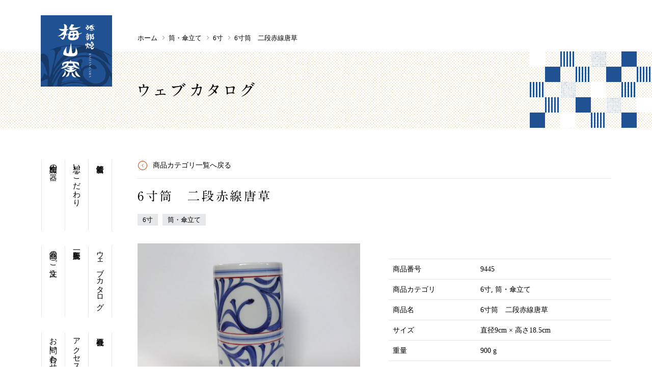

--- FILE ---
content_type: text/html; charset=UTF-8
request_url: https://baizangama.jp/catalog/no-9445/
body_size: 12774
content:
<!DOCTYPE html>
<html lang="ja">
	<head>
		<meta name="viewport" content="width=device-width">
		<meta charset="UTF-8">
		

		<link rel="icon" href="https://baizangama.jp/wp-content/themes/baizan/images/favicon.ico">
		<link rel="apple-touch-icon" href="https://baizangama.jp/wp-content/themes/baizan/images/apple-touch-icon_192.png">
		<link href="https://fonts.googleapis.com/css?family=Lato" rel="stylesheet">
		<link rel="stylesheet" href="https://baizangama.jp/wp-content/themes/baizan/css/jquery.bxslider.css">
		<link rel="stylesheet" href="//ajax.googleapis.com/ajax/libs/jqueryui/1.12.1/themes/smoothness/jquery-ui.css">
		<link rel="stylesheet" href="https://baizangama.jp/wp-content/themes/baizan/style.css">
		<meta name="format-detection" content="telephone=no" />
		<script src="https://baizangama.jp/wp-content/themes/baizan/js/css.browser.selector.js"></script>
		<script src="https://baizangama.jp/wp-content/themes/baizan/js/jquery.min.js"></script>
		<script src="https://baizangama.jp/wp-content/themes/baizan/js/jquery.matchHeight.js"></script>
		<script src="https://baizangama.jp/wp-content/themes/baizan/js/imagesloaded.pkgd.min.js"></script>
		<script src="https://baizangama.jp/wp-content/themes/baizan/js/jquery.bxslider.min.js"></script>
		<script src="https://baizangama.jp/wp-content/themes/baizan/js/jquery.magnific-popup.min.js"></script>
		<script src="https://baizangama.jp/wp-content/themes/baizan/js/bootstrap.min.js"></script>
		<script src="https://baizangama.jp/wp-content/themes/baizan/js/responsive-overlay-menu.js"></script>
		<script src="//ajax.googleapis.com/ajax/libs/jqueryui/1.12.1/jquery-ui.min.js"></script>
		<script src="//ajax.googleapis.com/ajax/libs/jqueryui/1/i18n/jquery.ui.datepicker-ja.min.js"></script>
		<script src="https://baizangama.jp/wp-content/themes/baizan/js/function.js"></script>
		<meta name='robots' content='index, follow, max-image-preview:large, max-snippet:-1, max-video-preview:-1' />
	<style>img:is([sizes="auto" i], [sizes^="auto," i]) { contain-intrinsic-size: 3000px 1500px }</style>
	
	<!-- This site is optimized with the Yoast SEO plugin v26.8 - https://yoast.com/product/yoast-seo-wordpress/ -->
	<title>6寸筒　二段赤線唐草 | 砥部焼 梅山窯</title>
	<link rel="canonical" href="https://baizangama.jp/catalog/no-9445/" />
	<meta property="og:locale" content="ja_JP" />
	<meta property="og:type" content="article" />
	<meta property="og:title" content="6寸筒　二段赤線唐草 | 砥部焼 梅山窯" />
	<meta property="og:url" content="https://baizangama.jp/catalog/no-9445/" />
	<meta property="og:site_name" content="砥部焼 梅山窯" />
	<meta property="article:publisher" content="https://www.facebook.com/baizangama/" />
	<meta property="article:modified_time" content="2023-02-12T02:18:42+00:00" />
	<meta property="og:image" content="https://baizangama.jp/wp-content/uploads/2020/04/DSC01456.jpg" />
	<meta property="og:image:width" content="1821" />
	<meta property="og:image:height" content="1391" />
	<meta property="og:image:type" content="image/jpeg" />
	<meta name="twitter:card" content="summary_large_image" />
	<meta name="twitter:site" content="@baizangama" />
	<script type="application/ld+json" class="yoast-schema-graph">{"@context":"https://schema.org","@graph":[{"@type":"WebPage","@id":"https://baizangama.jp/catalog/no-9445/","url":"https://baizangama.jp/catalog/no-9445/","name":"6寸筒　二段赤線唐草 | 砥部焼 梅山窯","isPartOf":{"@id":"https://baizangama.jp/#website"},"primaryImageOfPage":{"@id":"https://baizangama.jp/catalog/no-9445/#primaryimage"},"image":{"@id":"https://baizangama.jp/catalog/no-9445/#primaryimage"},"thumbnailUrl":"https://baizangama.jp/wp-content/uploads/2020/04/DSC01456.jpg","datePublished":"2020-04-04T02:36:36+00:00","dateModified":"2023-02-12T02:18:42+00:00","breadcrumb":{"@id":"https://baizangama.jp/catalog/no-9445/#breadcrumb"},"inLanguage":"ja","potentialAction":[{"@type":"ReadAction","target":["https://baizangama.jp/catalog/no-9445/"]}]},{"@type":"ImageObject","inLanguage":"ja","@id":"https://baizangama.jp/catalog/no-9445/#primaryimage","url":"https://baizangama.jp/wp-content/uploads/2020/04/DSC01456.jpg","contentUrl":"https://baizangama.jp/wp-content/uploads/2020/04/DSC01456.jpg","width":1821,"height":1391,"caption":"6寸筒　二段赤線唐草"},{"@type":"BreadcrumbList","@id":"https://baizangama.jp/catalog/no-9445/#breadcrumb","itemListElement":[{"@type":"ListItem","position":1,"name":"ホーム","item":"https://baizangama.jp/"},{"@type":"ListItem","position":2,"name":"6寸筒　二段赤線唐草"}]},{"@type":"WebSite","@id":"https://baizangama.jp/#website","url":"https://baizangama.jp/","name":"砥部焼 梅山窯","description":"砥部で現存する中で最も歴史のある窯元です","publisher":{"@id":"https://baizangama.jp/#organization"},"potentialAction":[{"@type":"SearchAction","target":{"@type":"EntryPoint","urlTemplate":"https://baizangama.jp/?s={search_term_string}"},"query-input":{"@type":"PropertyValueSpecification","valueRequired":true,"valueName":"search_term_string"}}],"inLanguage":"ja"},{"@type":"Organization","@id":"https://baizangama.jp/#organization","name":"梅山窯","alternateName":"株式会社梅野精陶所","url":"https://baizangama.jp/","logo":{"@type":"ImageObject","inLanguage":"ja","@id":"https://baizangama.jp/#/schema/logo/image/","url":"https://baizangama.jp/wp-content/uploads/2023/03/logo.png","contentUrl":"https://baizangama.jp/wp-content/uploads/2023/03/logo.png","width":140,"height":140,"caption":"梅山窯"},"image":{"@id":"https://baizangama.jp/#/schema/logo/image/"},"sameAs":["https://www.facebook.com/baizangama/","https://x.com/baizangama","https://www.instagram.com/baizangama/"]}]}</script>
	<!-- / Yoast SEO plugin. -->


<link rel='stylesheet' id='wp-block-library-css' href='https://baizangama.jp/wp-includes/css/dist/block-library/style.min.css?ver=6.8.3' type='text/css' media='all' />
<style id='classic-theme-styles-inline-css' type='text/css'>
/*! This file is auto-generated */
.wp-block-button__link{color:#fff;background-color:#32373c;border-radius:9999px;box-shadow:none;text-decoration:none;padding:calc(.667em + 2px) calc(1.333em + 2px);font-size:1.125em}.wp-block-file__button{background:#32373c;color:#fff;text-decoration:none}
</style>
<link rel='stylesheet' id='mediaelement-css' href='https://baizangama.jp/wp-includes/js/mediaelement/mediaelementplayer-legacy.min.css?ver=4.2.17' type='text/css' media='all' />
<link rel='stylesheet' id='wp-mediaelement-css' href='https://baizangama.jp/wp-includes/js/mediaelement/wp-mediaelement.min.css?ver=6.8.3' type='text/css' media='all' />
<style id='jetpack-sharing-buttons-style-inline-css' type='text/css'>
.jetpack-sharing-buttons__services-list{display:flex;flex-direction:row;flex-wrap:wrap;gap:0;list-style-type:none;margin:5px;padding:0}.jetpack-sharing-buttons__services-list.has-small-icon-size{font-size:12px}.jetpack-sharing-buttons__services-list.has-normal-icon-size{font-size:16px}.jetpack-sharing-buttons__services-list.has-large-icon-size{font-size:24px}.jetpack-sharing-buttons__services-list.has-huge-icon-size{font-size:36px}@media print{.jetpack-sharing-buttons__services-list{display:none!important}}.editor-styles-wrapper .wp-block-jetpack-sharing-buttons{gap:0;padding-inline-start:0}ul.jetpack-sharing-buttons__services-list.has-background{padding:1.25em 2.375em}
</style>
<style id='global-styles-inline-css' type='text/css'>
:root{--wp--preset--aspect-ratio--square: 1;--wp--preset--aspect-ratio--4-3: 4/3;--wp--preset--aspect-ratio--3-4: 3/4;--wp--preset--aspect-ratio--3-2: 3/2;--wp--preset--aspect-ratio--2-3: 2/3;--wp--preset--aspect-ratio--16-9: 16/9;--wp--preset--aspect-ratio--9-16: 9/16;--wp--preset--color--black: #000000;--wp--preset--color--cyan-bluish-gray: #abb8c3;--wp--preset--color--white: #ffffff;--wp--preset--color--pale-pink: #f78da7;--wp--preset--color--vivid-red: #cf2e2e;--wp--preset--color--luminous-vivid-orange: #ff6900;--wp--preset--color--luminous-vivid-amber: #fcb900;--wp--preset--color--light-green-cyan: #7bdcb5;--wp--preset--color--vivid-green-cyan: #00d084;--wp--preset--color--pale-cyan-blue: #8ed1fc;--wp--preset--color--vivid-cyan-blue: #0693e3;--wp--preset--color--vivid-purple: #9b51e0;--wp--preset--gradient--vivid-cyan-blue-to-vivid-purple: linear-gradient(135deg,rgba(6,147,227,1) 0%,rgb(155,81,224) 100%);--wp--preset--gradient--light-green-cyan-to-vivid-green-cyan: linear-gradient(135deg,rgb(122,220,180) 0%,rgb(0,208,130) 100%);--wp--preset--gradient--luminous-vivid-amber-to-luminous-vivid-orange: linear-gradient(135deg,rgba(252,185,0,1) 0%,rgba(255,105,0,1) 100%);--wp--preset--gradient--luminous-vivid-orange-to-vivid-red: linear-gradient(135deg,rgba(255,105,0,1) 0%,rgb(207,46,46) 100%);--wp--preset--gradient--very-light-gray-to-cyan-bluish-gray: linear-gradient(135deg,rgb(238,238,238) 0%,rgb(169,184,195) 100%);--wp--preset--gradient--cool-to-warm-spectrum: linear-gradient(135deg,rgb(74,234,220) 0%,rgb(151,120,209) 20%,rgb(207,42,186) 40%,rgb(238,44,130) 60%,rgb(251,105,98) 80%,rgb(254,248,76) 100%);--wp--preset--gradient--blush-light-purple: linear-gradient(135deg,rgb(255,206,236) 0%,rgb(152,150,240) 100%);--wp--preset--gradient--blush-bordeaux: linear-gradient(135deg,rgb(254,205,165) 0%,rgb(254,45,45) 50%,rgb(107,0,62) 100%);--wp--preset--gradient--luminous-dusk: linear-gradient(135deg,rgb(255,203,112) 0%,rgb(199,81,192) 50%,rgb(65,88,208) 100%);--wp--preset--gradient--pale-ocean: linear-gradient(135deg,rgb(255,245,203) 0%,rgb(182,227,212) 50%,rgb(51,167,181) 100%);--wp--preset--gradient--electric-grass: linear-gradient(135deg,rgb(202,248,128) 0%,rgb(113,206,126) 100%);--wp--preset--gradient--midnight: linear-gradient(135deg,rgb(2,3,129) 0%,rgb(40,116,252) 100%);--wp--preset--font-size--small: 13px;--wp--preset--font-size--medium: 20px;--wp--preset--font-size--large: 36px;--wp--preset--font-size--x-large: 42px;--wp--preset--spacing--20: 0.44rem;--wp--preset--spacing--30: 0.67rem;--wp--preset--spacing--40: 1rem;--wp--preset--spacing--50: 1.5rem;--wp--preset--spacing--60: 2.25rem;--wp--preset--spacing--70: 3.38rem;--wp--preset--spacing--80: 5.06rem;--wp--preset--shadow--natural: 6px 6px 9px rgba(0, 0, 0, 0.2);--wp--preset--shadow--deep: 12px 12px 50px rgba(0, 0, 0, 0.4);--wp--preset--shadow--sharp: 6px 6px 0px rgba(0, 0, 0, 0.2);--wp--preset--shadow--outlined: 6px 6px 0px -3px rgba(255, 255, 255, 1), 6px 6px rgba(0, 0, 0, 1);--wp--preset--shadow--crisp: 6px 6px 0px rgba(0, 0, 0, 1);}:where(.is-layout-flex){gap: 0.5em;}:where(.is-layout-grid){gap: 0.5em;}body .is-layout-flex{display: flex;}.is-layout-flex{flex-wrap: wrap;align-items: center;}.is-layout-flex > :is(*, div){margin: 0;}body .is-layout-grid{display: grid;}.is-layout-grid > :is(*, div){margin: 0;}:where(.wp-block-columns.is-layout-flex){gap: 2em;}:where(.wp-block-columns.is-layout-grid){gap: 2em;}:where(.wp-block-post-template.is-layout-flex){gap: 1.25em;}:where(.wp-block-post-template.is-layout-grid){gap: 1.25em;}.has-black-color{color: var(--wp--preset--color--black) !important;}.has-cyan-bluish-gray-color{color: var(--wp--preset--color--cyan-bluish-gray) !important;}.has-white-color{color: var(--wp--preset--color--white) !important;}.has-pale-pink-color{color: var(--wp--preset--color--pale-pink) !important;}.has-vivid-red-color{color: var(--wp--preset--color--vivid-red) !important;}.has-luminous-vivid-orange-color{color: var(--wp--preset--color--luminous-vivid-orange) !important;}.has-luminous-vivid-amber-color{color: var(--wp--preset--color--luminous-vivid-amber) !important;}.has-light-green-cyan-color{color: var(--wp--preset--color--light-green-cyan) !important;}.has-vivid-green-cyan-color{color: var(--wp--preset--color--vivid-green-cyan) !important;}.has-pale-cyan-blue-color{color: var(--wp--preset--color--pale-cyan-blue) !important;}.has-vivid-cyan-blue-color{color: var(--wp--preset--color--vivid-cyan-blue) !important;}.has-vivid-purple-color{color: var(--wp--preset--color--vivid-purple) !important;}.has-black-background-color{background-color: var(--wp--preset--color--black) !important;}.has-cyan-bluish-gray-background-color{background-color: var(--wp--preset--color--cyan-bluish-gray) !important;}.has-white-background-color{background-color: var(--wp--preset--color--white) !important;}.has-pale-pink-background-color{background-color: var(--wp--preset--color--pale-pink) !important;}.has-vivid-red-background-color{background-color: var(--wp--preset--color--vivid-red) !important;}.has-luminous-vivid-orange-background-color{background-color: var(--wp--preset--color--luminous-vivid-orange) !important;}.has-luminous-vivid-amber-background-color{background-color: var(--wp--preset--color--luminous-vivid-amber) !important;}.has-light-green-cyan-background-color{background-color: var(--wp--preset--color--light-green-cyan) !important;}.has-vivid-green-cyan-background-color{background-color: var(--wp--preset--color--vivid-green-cyan) !important;}.has-pale-cyan-blue-background-color{background-color: var(--wp--preset--color--pale-cyan-blue) !important;}.has-vivid-cyan-blue-background-color{background-color: var(--wp--preset--color--vivid-cyan-blue) !important;}.has-vivid-purple-background-color{background-color: var(--wp--preset--color--vivid-purple) !important;}.has-black-border-color{border-color: var(--wp--preset--color--black) !important;}.has-cyan-bluish-gray-border-color{border-color: var(--wp--preset--color--cyan-bluish-gray) !important;}.has-white-border-color{border-color: var(--wp--preset--color--white) !important;}.has-pale-pink-border-color{border-color: var(--wp--preset--color--pale-pink) !important;}.has-vivid-red-border-color{border-color: var(--wp--preset--color--vivid-red) !important;}.has-luminous-vivid-orange-border-color{border-color: var(--wp--preset--color--luminous-vivid-orange) !important;}.has-luminous-vivid-amber-border-color{border-color: var(--wp--preset--color--luminous-vivid-amber) !important;}.has-light-green-cyan-border-color{border-color: var(--wp--preset--color--light-green-cyan) !important;}.has-vivid-green-cyan-border-color{border-color: var(--wp--preset--color--vivid-green-cyan) !important;}.has-pale-cyan-blue-border-color{border-color: var(--wp--preset--color--pale-cyan-blue) !important;}.has-vivid-cyan-blue-border-color{border-color: var(--wp--preset--color--vivid-cyan-blue) !important;}.has-vivid-purple-border-color{border-color: var(--wp--preset--color--vivid-purple) !important;}.has-vivid-cyan-blue-to-vivid-purple-gradient-background{background: var(--wp--preset--gradient--vivid-cyan-blue-to-vivid-purple) !important;}.has-light-green-cyan-to-vivid-green-cyan-gradient-background{background: var(--wp--preset--gradient--light-green-cyan-to-vivid-green-cyan) !important;}.has-luminous-vivid-amber-to-luminous-vivid-orange-gradient-background{background: var(--wp--preset--gradient--luminous-vivid-amber-to-luminous-vivid-orange) !important;}.has-luminous-vivid-orange-to-vivid-red-gradient-background{background: var(--wp--preset--gradient--luminous-vivid-orange-to-vivid-red) !important;}.has-very-light-gray-to-cyan-bluish-gray-gradient-background{background: var(--wp--preset--gradient--very-light-gray-to-cyan-bluish-gray) !important;}.has-cool-to-warm-spectrum-gradient-background{background: var(--wp--preset--gradient--cool-to-warm-spectrum) !important;}.has-blush-light-purple-gradient-background{background: var(--wp--preset--gradient--blush-light-purple) !important;}.has-blush-bordeaux-gradient-background{background: var(--wp--preset--gradient--blush-bordeaux) !important;}.has-luminous-dusk-gradient-background{background: var(--wp--preset--gradient--luminous-dusk) !important;}.has-pale-ocean-gradient-background{background: var(--wp--preset--gradient--pale-ocean) !important;}.has-electric-grass-gradient-background{background: var(--wp--preset--gradient--electric-grass) !important;}.has-midnight-gradient-background{background: var(--wp--preset--gradient--midnight) !important;}.has-small-font-size{font-size: var(--wp--preset--font-size--small) !important;}.has-medium-font-size{font-size: var(--wp--preset--font-size--medium) !important;}.has-large-font-size{font-size: var(--wp--preset--font-size--large) !important;}.has-x-large-font-size{font-size: var(--wp--preset--font-size--x-large) !important;}
:where(.wp-block-post-template.is-layout-flex){gap: 1.25em;}:where(.wp-block-post-template.is-layout-grid){gap: 1.25em;}
:where(.wp-block-columns.is-layout-flex){gap: 2em;}:where(.wp-block-columns.is-layout-grid){gap: 2em;}
:root :where(.wp-block-pullquote){font-size: 1.5em;line-height: 1.6;}
</style>
<link rel='stylesheet' id='biz-cal-style-css' href='https://baizangama.jp/wp-content/plugins/biz-calendar/biz-cal.css?ver=2.2.0' type='text/css' media='all' />
<link rel='stylesheet' id='contact-form-7-css' href='https://baizangama.jp/wp-content/plugins/contact-form-7/includes/css/styles.css?ver=6.0.6' type='text/css' media='all' />
<script type="text/javascript" src="https://baizangama.jp/wp-includes/js/jquery/jquery.min.js?ver=3.7.1" id="jquery-core-js"></script>
<script type="text/javascript" src="https://baizangama.jp/wp-includes/js/jquery/jquery-migrate.min.js?ver=3.4.1" id="jquery-migrate-js"></script>
<script type="text/javascript" src="//webfonts.xserver.jp/js/xserverv3.js?fadein=0&amp;ver=2.0.9" id="typesquare_std-js"></script>
<script type="text/javascript" id="biz-cal-script-js-extra">
/* <![CDATA[ */
var bizcalOptions = {"holiday_title":"\u4f11\u696d\u65e5","mon":"on","tue":"on","temp_holidays":"2016-12-28\r\n2016-12-29\r\n2016-12-30\r\n2016-12-31\r\n2017-01-01\r\n2017-01-10\r\n2017-02-01\r\n2017-02-02\r\n2017-02-03\r\n2017-03-21\r\n2017-04-18\r\n2017-07-18\r\n2017-07-19\r\n2017-08-15\r\n2017-09-19\r\n2017-10-10\r\n2017-12-29\r\n2017-12-30\r\n2017-12-31\r\n2018-01-09\r\n2018-02-07\r\n2018-02-08\r\n2018-02-09\r\n2018-02-13\r\n2018-05-01\r\n2018-07-17\r\n2018-08-14\r\n2018-08-15\r\n2018-09-18\r\n2018-09-25\r\n2018-10-09\r\n2018-12-25\r\n2018-04-24\r\n2019-01-01\r\n2019-01-08\r\n2019-01-15\r\n2019-02-05\r\n2019-02-12\r\n2019-02-13\r\n2019-04-23\r\n2019-04-30\r\n2019-05-07\r\n2019-07-09\r\n2019-07-16\r\n2019-08-06\r\n2019-08-15\r\n2019-09-10\r\n2019-09-17\r\n2019-09-24\r\n2019-10-08\r\n2019-10-15\r\n2019-10-29\r\n2019-11-05\r\n2019-11-06\r\n2019-12-31\r\n2020-01-01\r\n2020-01-07\r\n2020-01-14\r\n2020-02-18\r\n2020-02-25\r\n2020-04-30\r\n2020-05-07\r\n2020-09-23\r\n2020-09-24\r\n2020-11-05\r\n2020-11-25\r\n2020-12-31\r\n2021-01-01\r\n2021-01-02\r\n2021-01-03\r\n2021-01-13\r\n2021-02-26\r\n2021-05-02\r\n2021-05-06\r\n2021-08-15\r\n2021-09-22\r\n2021-11-26\r\n2021-12-29\r\n2021-12-30\r\n2021-12-31\r\n2022-01-01\r\n2022-01-02\r\n2022-01-12\r\n2022-03-23\r\n2022-05-06\r\n2022-07-20\r\n2022-09-21\r\n2022-10-12\r\n2022-12-28\r\n2022-12-29\r\n2022-12-30\r\n2022-12-31\r\n2023-01-01\r\n2023-01-11\r\n2023-03-23\r\n2023-07-19\r\n2023-09-20\r\n2023-10-11\r\n2023-12-28\r\n2023-12-29\r\n2023-12-30\r\n2023-12-31\r\n2024-01-03\r\n2024-01-10\r\n2024-02-14\r\n2024-05-01\r\n2024-05-08\r\n2024-07-17\r\n2024-08-14\r\n2024-09-18\r\n2024-09-25\r\n2024-10-16\r\n2024-11-06\r\n2024-12-28\r\n2024-12-29\r\n2025-01-01\r\n2025-01-02\r\n2025-01-03\r\n2025-01-08\r\n2025-02-12\r\n2025-02-26\r\n2025-05-01\r\n2025-05-07\r\n2025-05-08\r\n2025-07-23\r\n2025-08-13\r\n2025-09-17\r\n2025-09-24\r\n2025-09-25\r\n2025-10-15\r\n2025-11-05\r\n2025-11-26\r\n2025-12-28\r\n2025-12-31\r\n2026-01-01\r\n2026-01-02\r\n2026-01-03\r\n2026-01-08\r\n2026-01-14\r\n2026-02-25\r\n2026-05-01\r\n2026-05-07\r\n2026-07-22\r\n2026-09-18\r\n2026-09-24\r\n2026-10-14\r\n2026-10-30\r\n2026-11-04\r\n2026-11-05\r\n2026-11-25\r\n2026-12-30\r\n2026-12-31","temp_weekdays":"2016-12-26\r\n2017-01-09\r\n2017-03-20\r\n2017-07-17\r\n2017-09-18\r\n2017-10-09\r\n2018-01-08\r\n2018-02-12\r\n2018-04-30\r\n2018-07-16\r\n2018-09-17\r\n2018-09-24\r\n2018-10-08\r\n2018-12-24\r\n2019-01-14\r\n2019-02-11\r\n2019-04-29\r\n2019-05-06\r\n2019-07-15\r\n2019-08-12\r\n2019-09-16\r\n2019-09-23\r\n2019-10-14\r\n2019-11-04\r\n2020-01-13\r\n2020-02-24\r\n2020-05-04\r\n2020-07-07\r\n2020-07-14\r\n2020-07-21\r\n2020-08-25\r\n2020-09-21\r\n2020-09-22\r\n2020-11-03\r\n2020-11-23\r\n2020-12-28\r\n2020-12-29\r\n2021-01-05\r\n2021-01-11\r\n2021-02-23\r\n2021-05-03\r\n2021-05-04\r\n2021-05-11\r\n2021-08-17\r\n2021-09-20\r\n2021-11-23\r\n2021-12-27\r\n2022-01-04\r\n2022-01-10\r\n2022-03-21\r\n2022-05-03\r\n2022-07-18\r\n2022-09-19\r\n2022-10-10\r\n2022-12-26\r\n2022-12-27\r\n2023-01-09\r\n2023-03-21\r\n2023-07-17\r\n2023-09-18\r\n2023-10-09\r\n2023-12-26\r\n2024-01-08\r\n2024-02-12\r\n2024-04-29\r\n2024-05-06\r\n2024-07-15\r\n2024-08-12\r\n2024-09-16\r\n2024-09-23\r\n2024-10-14\r\n2024-11-04\r\n2025-01-06\r\n2025-01-07\r\n2025-01-13\r\n2025-02-11\r\n2025-02-24\r\n2025-04-29\r\n2025-05-05\r\n2025-05-06\r\n2025-07-21\r\n2025-08-11\r\n2025-09-15\r\n2025-09-22\r\n2025-09-23\r\n2025-10-13\r\n2025-11-03\r\n2025-11-24\r\n2026-01-05\r\n2026-01-06\r\n2026-01-07\r\n2026-01-12\r\n2026-01-13\r\n2026-02-23\r\n2026-05-04\r\n2026-05-05\r\n2026-07-20\r\n2026-09-21\r\n2026-09-22\r\n2026-10-12\r\n2026-11-02\r\n2026-11-03\r\n2026-11-23","eventday_title":"\u58f2\u5e97\u306e\u307f","eventday_url":"","eventdays":"2016-12-28\r\n2016-12-29\r\n2016-12-30\r\n2017-01-02\r\n2017-01-03\r\n2017-01-04\r\n2017-01-15\r\n2017-02-19\r\n2017-03-12\r\n2017-03-26\r\n2017-04-09\r\n2017-04-23\r\n2017-05-14\r\n2017-05-28\r\n2017-06-11\r\n2017-06-18\r\n2017-07-02\r\n2017-07-23\r\n2017-08-06\r\n2017-08-20\r\n2017-08-27\r\n2017-09-10\r\n2017-09-24\r\n2017-10-15\r\n2017-11-12\r\n2017-11-19\r\n2017-12-03\r\n2017-12-17\r\n2018-01-02\r\n2018-01-03\r\n2018-01-14\r\n2018-01-28\r\n2018-02-18\r\n2018-03-11\r\n2018-03-25\r\n2018-04-08\r\n2018-05-20\r\n2018-05-27\r\n2018-06-03\r\n2018-06-17\r\n2018-07-01\r\n2018-07-08\r\n2018-07-22\r\n2018-08-19\r\n2018-08-26\r\n2018-09-02\r\n2018-09-09\r\n2018-09-30\r\n2018-10-14\r\n2018-10-28\r\n2018-11-11\r\n2018-11-18\r\n2018-12-02\r\n2018-12-16\r\n2018-12-29\r\n2018-12-30\r\n2019-01-02\r\n2019-01-03\r\n2019-01-27\r\n2019-02-24\r\n2019-03-03\r\n2019-03-17\r\n2019-03-31\r\n2019-04-14\r\n2019-05-12\r\n2019-05-19\r\n2019-05-26\r\n2019-06-02\r\n2019-06-16\r\n2019-06-30\r\n2019-07-28\r\n2019-08-13\r\n2019-08-14\r\n2019-08-25\r\n2019-09-29\r\n2019-10-20\r\n2019-11-24\r\n2019-12-08\r\n2019-12-22\r\n2019-12-29\r\n2019-12-30\r\n2020-01-02\r\n2020-01-03\r\n2020-01-26\r\n2020-02-02\r\n2020-02-09\r\n2020-03-15\r\n2020-03-29\r\n2020-04-12\r\n2020-04-26\r\n2020-05-17\r\n2020-05-24\r\n2020-05-31\r\n2020-06-14\r\n2020-06-28\r\n2020-07-05\r\n2020-07-19\r\n2020-08-10\r\n2020-08-23\r\n2020-12-30\r\n2026-08-11","month_limit":"\u5e74\u5185","nextmonthlimit":"6","prevmonthlimit":"0","plugindir":"https:\/\/baizangama.jp\/wp-content\/plugins\/biz-calendar\/","national_holiday":""};
/* ]]> */
</script>
<script type="text/javascript" src="https://baizangama.jp/wp-content/plugins/biz-calendar/calendar.js?ver=2.2.0" id="biz-cal-script-js"></script>

<!-- Site Kit によって追加された Google タグ（gtag.js）スニペット -->
<!-- Google アナリティクス スニペット (Site Kit が追加) -->
<script type="text/javascript" src="https://www.googletagmanager.com/gtag/js?id=G-CVKNVMDY7Y" id="google_gtagjs-js" async></script>
<script type="text/javascript" id="google_gtagjs-js-after">
/* <![CDATA[ */
window.dataLayer = window.dataLayer || [];function gtag(){dataLayer.push(arguments);}
gtag("set","linker",{"domains":["baizangama.jp"]});
gtag("js", new Date());
gtag("set", "developer_id.dZTNiMT", true);
gtag("config", "G-CVKNVMDY7Y");
/* ]]> */
</script>
<link rel='shortlink' href='https://baizangama.jp/?p=12953' />
<meta name="generator" content="Site Kit by Google 1.170.0" /><style type='text/css'>
.typesquare_tags,.font-a1{ font-family: "A1明朝";}</style>
	<style>img#wpstats{display:none}</style>
		<style type="text/css">.blue-message {
background: none repeat scroll 0 0 #3399ff;
color: #ffffff;
text-shadow: none;
font-size: 14px;
line-height: 24px;
padding: 10px;
}.green-message {
background: none repeat scroll 0 0 #8cc14c;
color: #ffffff;
text-shadow: none;
font-size: 14px;
line-height: 24px;
padding: 10px;
}.orange-message {
background: none repeat scroll 0 0 #faa732;
color: #ffffff;
text-shadow: none;
font-size: 14px;
line-height: 24px;
padding: 10px;
}.red-message {
background: none repeat scroll 0 0 #da4d31;
color: #ffffff;
text-shadow: none;
font-size: 14px;
line-height: 24px;
padding: 10px;
}.grey-message {
background: none repeat scroll 0 0 #53555c;
color: #ffffff;
text-shadow: none;
font-size: 14px;
line-height: 24px;
padding: 10px;
}.left-block {
background: none repeat scroll 0 0px, radial-gradient(ellipse at center center, #ffffff 0%, #f2f2f2 100%) repeat scroll 0 0 rgba(0, 0, 0, 0);
color: #8b8e97;
padding: 10px;
margin: 10px;
float: left;
}.right-block {
background: none repeat scroll 0 0px, radial-gradient(ellipse at center center, #ffffff 0%, #f2f2f2 100%) repeat scroll 0 0 rgba(0, 0, 0, 0);
color: #8b8e97;
padding: 10px;
margin: 10px;
float: right;
}.blockquotes {
background: none;
border-left: 5px solid #f1f1f1;
color: #8B8E97;
font-size: 14px;
font-style: italic;
line-height: 22px;
padding-left: 15px;
padding: 10px;
width: 60%;
float: left;
}</style>		<style type="text/css" id="wp-custom-css">
			.grecaptcha-badge {
	visibility:hidden;
}
.recaptcha-policy{
	text-align: center;
	font-size:  90%;
}
.recaptcha-policy a{
	text-decoration: underline;
}

		</style>
			</head>
	<body class="wp-singular webcatalog-template-default single single-webcatalog postid-12953 single-format-standard wp-theme-baizan webcatalog">
	<div class="wrapper">
	<header class="header">
		<div class="container clearfix">
			<h1 class="header__title"><a href="https://baizangama.jp/">砥部焼 梅山窯</a></h1>
				<nav class="bread-crumb">
	<ul>
		<li class="level-1 top"><a href="https://baizangama.jp/">ホーム</a></li>
		<li class="level-2 sub"><a href="https://baizangama.jp/catalog/catalog-cat/cylinder/">筒・傘立て</a></li>
		<li class="level-3 sub"><a href="https://baizangama.jp/catalog/catalog-cat/cylinder/cylinder-60/">6寸</a></li>
		<li class="level-4 sub tail current">6寸筒　二段赤線唐草</li>
	</ul>
</nav>
		</div>
		<div class="bg-pattern1 page-header">
			<div class="container">
							<h2 class="page-header__title font-a1">ウェブカタログ</h2>
						</div>
		</div>
	</header>
	<div class="container page-container">
	        <ul class="global-nav">
          <li class="global-nav__item-1"><a href="https://baizangama.jp/news/">新着情報</a></li>
          <li class="global-nav__item-2"><a href="https://baizangama.jp/belief/">想い・こだわり</a></li>
          <li class="global-nav__item-3"><a href="https://baizangama.jp/mainitem/">梅山窯の器</a></li>
          <li class="global-nav__item-4"><a href="https://baizangama.jp/catalog/">ウェブカタログ</a></li>
          <li class="global-nav__item-4"><a href="https://baizangama.jp/shoplist/">販売所一覧</a></li>
          <li class="global-nav__item-6"><a href="https://baizangama.jp/order/">商品のご注文</a></li>
          <li class="global-nav__item-5"><a href="https://baizangama.jp/company/">会社概要</a></li>
          <li class="global-nav__item-5"><a href="https://baizangama.jp/company#access">アクセス</a></li>
          <li class="global-nav__item-6"><a href="https://baizangama.jp/contact/">お問い合わせ</a></li>
          <li class="global-nav__item-sns">
            <a href="https://www.facebook.com/baizangama/" target="_blank" >
              <svg height="28" viewBox="0 0 28 28" width="28" xmlns="http://www.w3.org/2000/svg"><path d="m80.4546674 1h-24.9093348c-.8535523 0-1.5453326.69178026-1.5453326 1.5453326v24.9093348c0 .8534474.6917803 1.5454375 1.5453326 1.5454375h13.4104026v-10.8431362h-3.6489992v-4.2257975h3.6489992v-3.1163683c0-3.61647697 2.208787-5.58575316 5.4349967-5.58575316 1.5454375 0 2.8736053.11498197 3.2606203.16638815v3.77950797l-2.2375325.0010491c-1.7545242 0-2.0943296.83372424-2.0943296 2.05719124v2.697985h4.1845677l-.5448006 4.2257975h-3.6397671v10.8431362h7.1351773c.8534474 0 1.5453326-.6919901 1.5453326-1.5454375v-24.9093348c0-.85355234-.6918852-1.5453326-1.5453326-1.5453326" fill="#aaadb4" fill-rule="evenodd" transform="translate(-54 -1)"/></svg>
            </a>
            <a href="https://twitter.com/baizangama" target="_blank">
              <svg height="25" viewBox="0 0 30 25" width="30" xmlns="http://www.w3.org/2000/svg" xmlns:xlink="http://www.w3.org/1999/xlink"><mask id="a" fill="#aaadb4"><path d="m0 12.2020159v12.2020009h30v-12.2020009-12.20200089h-30z" fill="#fff" fill-rule="evenodd"/></mask><path d="m30 2.88881062c-1.1037.49007427-2.29005.82114466-3.5349.9700888 1.2705-.76243784 2.24655-1.96975622 2.70615-3.4084485-1.18935.70598321-2.5065 1.21872942-3.90855 1.49499677-1.1226-1.19740878-2.7222-1.94543268-4.4925-1.94543268-3.399 0-6.15495 2.75831935-6.15495 6.16061189 0 .48286729.05445.95312237.15945 1.40400872-5.1153-.25689862-9.65055-2.70967227-12.6861-6.43702939-.5298.90988053-.8334 1.96810462-.8334 3.09719729 0 2.13746852 1.0866 4.02314336 2.7381 5.12806264-1.0089-.03213109-1.95795-.30914918-2.78775-.77069583-.0006.02582499-.0006.05149983-.0006.07762512 0 2.98488855 2.1216 5.47474815 4.93725 6.04094605-.51645.1406862-1.0602.2160591-1.6215.2160591-.3966 0-.78225-.0385873-1.15815-.1105069.7833 2.4475185 3.05625 4.2288424 5.74965 4.2783903-2.10645 1.6524992-4.76025 2.6374524-7.644 2.6374524-.4968 0-.9867-.0292783-1.4682-.0863335 2.72385 1.7481417 5.95905 2.7682289 9.43485 2.7682289 11.32095 0 17.5119-9.387835 17.5119-17.52901356 0-.26710849-.00615-.53286567-.018-.7971214 1.2027-.86859058 2.2461-1.95354053 3.07125-3.18908622" fill="#aaadb4" fill-rule="evenodd" mask="url(#a)"/></svg>
            </a>
            <a href="https://www.instagram.com/baizangama/" target="_blank">
              <svg height="28" viewBox="0 0 28 28" width="28" xmlns="http://www.w3.org/2000/svg"><path d="m129.156906 7.52433902c.003744.9305205-.746193 1.68860449-1.676699 1.69491617-.930507.00631167-1.690658-.74152931-1.699538-1.67201497s.73686-1.69269812 1.667317-1.70414657c.447092-.0018399.876503.17447823 1.193295.48997253.316793.31549431.494873.74417751.494869 1.19127284zm4.822338 7.47912038c0 3.7983691 0 4.2757598-.083025 5.7702001-.033822 1.1636918-.267868 2.3128589-.69187 3.3970843-.346633.9351586-.897337 1.7813037-1.612058 2.4768964-.699217.7119681-1.544172 1.2642569-2.476897 1.618977-1.087761.4061731-2.236218.6260407-3.397084.6503583-1.49444.0691871-1.971831.0830245-5.777119.0830245s-4.282679 0-5.7702-.0830245c-1.13755-.0319912-2.261996-.2517374-3.327897-.6503583-.937674-.352951-1.787505-.9053413-2.490734-1.618977-.714381-.6972358-1.26704-1.5427565-1.618977-2.4768964-.406173-1.087761-.626041-2.2362186-.650359-3.3970843-.083024-1.4944403-.083024-1.971831-.083024-5.7702001 0-3.7983692 0-4.2826786.083024-5.7771189.025078-1.15628787.244946-2.30007036.650359-3.38324685.352063-.94014799.904504-1.79241851 1.618977-2.49765258.703906-.71113904 1.553687-1.26113581 2.490734-1.61205832 1.08339-.40464982 2.227042-.62449296 3.383246-.65035829 1.459847-.08302446 1.971831-.08302446 5.770201-.08302446 3.798369 0 4.282678 0 5.777119.08302446 1.160865.02431763 2.309323.24418528 3.397084.65035829.932099.35269093 1.777003.90258663 2.476896 1.61205832.715134.70334616 1.265663 1.55631145 1.612059 2.49765258.424802 1.08398922.658877 2.23329689.69187 3.39708426.034594 1.48060289.048431 1.95799359.048431 5.76328149zm-2.518409 0c0-3.7430196 0-4.1512232-.089943-5.65950091-.007787-.8869811-.164484-1.76635602-.463553-2.60143316-.226336-.60113644-.583139-1.14461228-1.044725-1.5913022-.451564-.46222028-.999673-.81896378-1.605139-1.04472449-.833824-.3062709-1.713256-.46999487-2.601433-.48430936-1.480603-.06226835-1.916482-.08302447-5.659501-.08302447-3.74302 0-4.151223 0-5.652583.08302447-.888257.01352149-1.76782.17727-2.601433.48430936-.600104.22836036-1.143164.58489134-1.591302 1.04472449-.471651.44242185-.83607.98668435-1.06548 1.5913022-.307168.83334257-.468655 1.71332525-.477391 2.60143316-.076106 1.47368421-.089943 1.91648131-.089943 5.65950091 0 3.7430195 0 4.1512231.089943 5.6525821.009557.888029.171017 1.7678731.477391 2.6014332.226654.6100385.591315 1.1593973 1.06548 1.6051396.444575.4641337.988668.8213427 1.591302 1.0447245.832951.3103069 1.712683.4764265 2.601433.491228 1.473685.0622684 1.916482.0761058 5.652583.0761058 3.7361 0 4.151223 0 5.659501-.0761058.888668-.0156052 1.768266-.1816994 2.601433-.491228.608035-.2206368 1.157221-.5780807 1.605139-1.0447245.464022-.4500831.821048-.9986251 1.044725-1.6051396.303025-.8344717.464381-1.7137405.47739-2.6014332.076106-1.4736842.096862-1.9164813.096862-5.6525821zm-4.296516 0c-.002811 2.9087457-1.758269 5.5291238-4.447209 6.6383642-2.688939 1.1092404-5.78134.4886994-7.834168-1.5720546s-2.661448-5.1555232-1.541854-7.8401682c1.119594-2.68464502 3.746718-4.4299922 6.655453-4.42159487 1.907717-.00000088 3.737198.75831009 5.085509 2.10791861 1.348311 1.34960856 2.104861 3.17981836 2.103025 5.08753486zm-2.518408 0c-.002819-1.8901422-1.144691-3.5922105-2.892565-4.3116426-1.747874-.71943208-3.757057-.3143508-5.089619 1.0261431s-1.725712 3.3520456-.995919 5.095619c.729792 1.7435735 2.438607 2.8753237 4.328733 2.8669252 1.24219.0036819 2.434665-.4876725 3.313678-1.3653879.879014-.8777155 1.372131-2.0694627 1.370285-3.3116568z" fill="#aaadb4" transform="translate(-106 -1)"/></svg>
            </a>
          </li>
        </ul>
<div class="clearfix">
	<div class="container-middle page-content">
				<a href="https://baizangama.jp/catalog-cat/cylinder" class="link-allpost"><span class="arrow-rl"></span>商品カテゴリ一覧へ戻る</a>
		<hr>
		<h3 class="list-cattitle">6寸筒　二段赤線唐草</h3>
     <ul class="module-item__category">
              <li><a href="https://baizangama.jp/catalog-cat/cylinder-60">6寸</a></li>
              <li><a href="https://baizangama.jp/catalog-cat/cylinder">筒・傘立て</a></li>
          </ul>
		<div class="page-content--col1">
						<article class="post">
				<div class="post-content">
					                <div class="item__content row">
          <div class="row mb60">
            <div class="col2">
              <img src="https://baizangama.jp/wp-content/uploads/2020/04/DSC01456-800x600.jpg" class="mainphoto" alt="6寸筒　二段赤線唐草">
              <div class="row-box item-thumbnail">
                <button class="box3 active">
                  <img src="https://baizangama.jp/wp-content/uploads/2020/04/DSC01456-800x600.jpg" class="changephoto" alt="6寸筒　二段赤線唐草">
                </button>
                                <button class="box3">
                  <img src="https://baizangama.jp/wp-content/uploads/2020/04/DSC01457-400x300.jpg" class="changephoto" alt="6寸筒　二段赤線唐草">
                </button>
                                              </div>
              <p class="item__content__text1"></p>
              <p class="item__content__text2"></p>
              <p class="item__content__text3"></p>
            </div>
            <div class="col2">
              <p></p>
              <table class="table-item">
                <tr>
                  <th>商品番号</th>
                  <td>9445</td>
                </tr>
                <tr>
                  <th>商品カテゴリ</th>
                  <td class="table-item__category">
                                          <a href="https://baizangama.jp/catalog-cat/cylinder-60">6寸</a>
                                          <a href="https://baizangama.jp/catalog-cat/cylinder">筒・傘立て</a>
                                      </td>
                </tr>
                <tr>
                  <th>商品名</th>
                  <td>6寸筒　二段赤線唐草</td>
                </tr>
                <tr>
                  <th>サイズ</th>
                  <td>直径9cm × 高さ18.5cm</td>
                </tr>
                <tr>
                  <th>重量</th>
                  <td>900 g</td>
                </tr>
                <tr>
                  <th>価格</th>
                  <td>3740 円</td>
                </tr>
              </table>
              <p class="font12">※ひとつひとつ手作りのため、形・大きさ・絵付けの色合いなどが微妙に異なります。表示の画像やサイズと全く同じではございませんので、ご了承ください。</p>
              <a href="https://baizangama.jp/order/" class="btn-red btn-mb">商品のご注文<span class="arrow-wr"></span></a>
            </div>
          </div>
        </div>
				</div>
			</article>
					</div>
	</div>
</div>

          </div><!-- // .container -->
        <footer class="footer">
      <a href="#" class="btn btn-backtotop link">ページ最上部へ<span class="arrow-gt"></span></a>
      <div class="container">
        <div class="footer__content">
          <div class="footer__text">
            <h1 class="footer__title">砥部焼 梅山窯</h1>
            <p>〒791-2132 愛媛県伊予郡砥部町大南1441<br>TEL 089-962-2311／FAX 089-962-5594<br>MAIL info@baizangama.jp</p>
          </div>
          	<nav class="footer__nav row">
		<ul class="col3">
			<li><a href="https://baizangama.jp">ホーム</a></li>
			<li><a href="https://baizangama.jp/belief/">想い・こだわり</a></li>
			<li><a href="https://baizangama.jp/belief#flow">砥部焼ができるまで</a></li>
			<li><a href="https://baizangama.jp/mainitem/">梅山窯の器</a></li>
		</ul>
		<ul class="col3">
			<li><a href="https://baizangama.jp/news/">新着情報一覧</a></li>
			<li><a href="https://baizangama.jp/shoplist/">販売所一覧</a></li>
			<li><a href="https://baizangama.jp/order/">商品のご注文</a></li>
		</ul>
		<ul class="col3">
			<li><a href="https://baizangama.jp/company/">会社概要・アクセス</a></li>
			<li><a href="https://baizangama.jp/contact/">お問い合わせ</a></li>
			<li><a href="https://baizangama.jp/law/">特定商取引法に基づく表記</a></li>
			<li><a href="https://baizangama.jp/privacy/">プライバシーポリシー</a></li>
		</ul>
	</nav>

        </div>
        <div class="copyright">Copyright &copy; BAIZAN-GAMA, Umenoseitousyo co., Ltd. All Rights Reserved.</div>
      </div>
    </footer>
  </div><!-- // wrapper -->
  <div class="btn-nav">
    <a class="mobile btn-open" href="javascript:void(0)"></a>
  </div>
  <div class="overlay mobile">
          <div class="wrap-mobile-nav">
        <ul class="mobile-nav">
          <li class="mobile-nav__item-1"><a href="https://baizangama.jp/news/">新着情報</a></li>
          <li class="mobile-nav__item-2"><a href="https://baizangama.jp/belief/">想い・こだわり</a></li>
          <li class="mobile-nav__item-3"><a href="https://baizangama.jp/mainitem/">梅山窯の器</a></li>
          <li class="mobile-nav__item-8"><a href="https://baizangama.jp/catalog/">ウェブカタログ</a></li>
          <li class="mobile-nav__item-4"><a href="https://baizangama.jp/shoplist/">販売所一覧</a></li>
          <li class="mobile-nav__item-5"><a href="https://baizangama.jp/company/">会社概要・アクセス</a></li>
          <li class="mobile-nav__item-6"><a href="https://baizangama.jp/contact/">お問い合わせ</a></li>
          <li class="mobile-nav__item-9"><a href="https://baizangama.jp/order/">商品のご注文</a></li>
        </ul>
        <ul class="mobile-nav__icon">
          <li class="mobile-nav__icon__item">
            <a href="https://baizangama.jp"><img src="https://baizangama.jp/wp-content/themes/baizan/images/icon_home.svg" alt="梅山窯のホームページへ"></a>
          </li>
          <li class="mobile-nav__icon__item">
            <a href="https://www.facebook.com/baizangama/" target="_blank" >
              <img src="https://baizangama.jp/wp-content/themes/baizan/images/icon_facebook.svg" alt="facebookアイコン">
            </a>
          </li>
          <li class="mobile-nav__icon__item">
            <a href="https://twitter.com/baizangama" target="_blank">
              <img src="https://baizangama.jp/wp-content/themes/baizan/images/icon_twitter.svg" alt="Twitterアイコン">
            </a>
          </li>
          <li class="mobile-nav__icon__item">
            <a href="https://www.instagram.com/baizangama/" target="_blank">
              <img src="https://baizangama.jp/wp-content/themes/baizan/images/icon_instagram.svg" alt="Instagramアイコン">
            </a>
          </li>
        </ul>
      </div>  </div>
	<script type="speculationrules">
{"prefetch":[{"source":"document","where":{"and":[{"href_matches":"\/*"},{"not":{"href_matches":["\/wp-*.php","\/wp-admin\/*","\/wp-content\/uploads\/*","\/wp-content\/*","\/wp-content\/plugins\/*","\/wp-content\/themes\/baizan\/*","\/*\\?(.+)"]}},{"not":{"selector_matches":"a[rel~=\"nofollow\"]"}},{"not":{"selector_matches":".no-prefetch, .no-prefetch a"}}]},"eagerness":"conservative"}]}
</script>
<script type="text/javascript" src="https://baizangama.jp/wp-includes/js/dist/hooks.min.js?ver=4d63a3d491d11ffd8ac6" id="wp-hooks-js"></script>
<script type="text/javascript" src="https://baizangama.jp/wp-includes/js/dist/i18n.min.js?ver=5e580eb46a90c2b997e6" id="wp-i18n-js"></script>
<script type="text/javascript" id="wp-i18n-js-after">
/* <![CDATA[ */
wp.i18n.setLocaleData( { 'text direction\u0004ltr': [ 'ltr' ] } );
/* ]]> */
</script>
<script type="text/javascript" src="https://baizangama.jp/wp-content/plugins/contact-form-7/includes/swv/js/index.js?ver=6.0.6" id="swv-js"></script>
<script type="text/javascript" id="contact-form-7-js-translations">
/* <![CDATA[ */
( function( domain, translations ) {
	var localeData = translations.locale_data[ domain ] || translations.locale_data.messages;
	localeData[""].domain = domain;
	wp.i18n.setLocaleData( localeData, domain );
} )( "contact-form-7", {"translation-revision-date":"2025-04-11 06:42:50+0000","generator":"GlotPress\/4.0.1","domain":"messages","locale_data":{"messages":{"":{"domain":"messages","plural-forms":"nplurals=1; plural=0;","lang":"ja_JP"},"This contact form is placed in the wrong place.":["\u3053\u306e\u30b3\u30f3\u30bf\u30af\u30c8\u30d5\u30a9\u30fc\u30e0\u306f\u9593\u9055\u3063\u305f\u4f4d\u7f6e\u306b\u7f6e\u304b\u308c\u3066\u3044\u307e\u3059\u3002"],"Error:":["\u30a8\u30e9\u30fc:"]}},"comment":{"reference":"includes\/js\/index.js"}} );
/* ]]> */
</script>
<script type="text/javascript" id="contact-form-7-js-before">
/* <![CDATA[ */
var wpcf7 = {
    "api": {
        "root": "https:\/\/baizangama.jp\/wp-json\/",
        "namespace": "contact-form-7\/v1"
    }
};
/* ]]> */
</script>
<script type="text/javascript" src="https://baizangama.jp/wp-content/plugins/contact-form-7/includes/js/index.js?ver=6.0.6" id="contact-form-7-js"></script>
<script type="text/javascript" src="https://www.google.com/recaptcha/api.js?render=6LelQwAaAAAAALDyYGxdJRrb23z4VgURnMj_C-5A&amp;ver=3.0" id="google-recaptcha-js"></script>
<script type="text/javascript" src="https://baizangama.jp/wp-includes/js/dist/vendor/wp-polyfill.min.js?ver=3.15.0" id="wp-polyfill-js"></script>
<script type="text/javascript" id="wpcf7-recaptcha-js-before">
/* <![CDATA[ */
var wpcf7_recaptcha = {
    "sitekey": "6LelQwAaAAAAALDyYGxdJRrb23z4VgURnMj_C-5A",
    "actions": {
        "homepage": "homepage",
        "contactform": "contactform"
    }
};
/* ]]> */
</script>
<script type="text/javascript" src="https://baizangama.jp/wp-content/plugins/contact-form-7/modules/recaptcha/index.js?ver=6.0.6" id="wpcf7-recaptcha-js"></script>
<script type="text/javascript" id="jetpack-stats-js-before">
/* <![CDATA[ */
_stq = window._stq || [];
_stq.push([ "view", JSON.parse("{\"v\":\"ext\",\"blog\":\"121770445\",\"post\":\"12953\",\"tz\":\"9\",\"srv\":\"baizangama.jp\",\"j\":\"1:14.5\"}") ]);
_stq.push([ "clickTrackerInit", "121770445", "12953" ]);
/* ]]> */
</script>
<script type="text/javascript" src="https://stats.wp.com/e-202604.js" id="jetpack-stats-js" defer="defer" data-wp-strategy="defer"></script>
	</body>
</html>

--- FILE ---
content_type: text/html; charset=utf-8
request_url: https://www.google.com/recaptcha/api2/anchor?ar=1&k=6LelQwAaAAAAALDyYGxdJRrb23z4VgURnMj_C-5A&co=aHR0cHM6Ly9iYWl6YW5nYW1hLmpwOjQ0Mw..&hl=en&v=PoyoqOPhxBO7pBk68S4YbpHZ&size=invisible&anchor-ms=20000&execute-ms=30000&cb=1w9lhoyo0i0
body_size: 48551
content:
<!DOCTYPE HTML><html dir="ltr" lang="en"><head><meta http-equiv="Content-Type" content="text/html; charset=UTF-8">
<meta http-equiv="X-UA-Compatible" content="IE=edge">
<title>reCAPTCHA</title>
<style type="text/css">
/* cyrillic-ext */
@font-face {
  font-family: 'Roboto';
  font-style: normal;
  font-weight: 400;
  font-stretch: 100%;
  src: url(//fonts.gstatic.com/s/roboto/v48/KFO7CnqEu92Fr1ME7kSn66aGLdTylUAMa3GUBHMdazTgWw.woff2) format('woff2');
  unicode-range: U+0460-052F, U+1C80-1C8A, U+20B4, U+2DE0-2DFF, U+A640-A69F, U+FE2E-FE2F;
}
/* cyrillic */
@font-face {
  font-family: 'Roboto';
  font-style: normal;
  font-weight: 400;
  font-stretch: 100%;
  src: url(//fonts.gstatic.com/s/roboto/v48/KFO7CnqEu92Fr1ME7kSn66aGLdTylUAMa3iUBHMdazTgWw.woff2) format('woff2');
  unicode-range: U+0301, U+0400-045F, U+0490-0491, U+04B0-04B1, U+2116;
}
/* greek-ext */
@font-face {
  font-family: 'Roboto';
  font-style: normal;
  font-weight: 400;
  font-stretch: 100%;
  src: url(//fonts.gstatic.com/s/roboto/v48/KFO7CnqEu92Fr1ME7kSn66aGLdTylUAMa3CUBHMdazTgWw.woff2) format('woff2');
  unicode-range: U+1F00-1FFF;
}
/* greek */
@font-face {
  font-family: 'Roboto';
  font-style: normal;
  font-weight: 400;
  font-stretch: 100%;
  src: url(//fonts.gstatic.com/s/roboto/v48/KFO7CnqEu92Fr1ME7kSn66aGLdTylUAMa3-UBHMdazTgWw.woff2) format('woff2');
  unicode-range: U+0370-0377, U+037A-037F, U+0384-038A, U+038C, U+038E-03A1, U+03A3-03FF;
}
/* math */
@font-face {
  font-family: 'Roboto';
  font-style: normal;
  font-weight: 400;
  font-stretch: 100%;
  src: url(//fonts.gstatic.com/s/roboto/v48/KFO7CnqEu92Fr1ME7kSn66aGLdTylUAMawCUBHMdazTgWw.woff2) format('woff2');
  unicode-range: U+0302-0303, U+0305, U+0307-0308, U+0310, U+0312, U+0315, U+031A, U+0326-0327, U+032C, U+032F-0330, U+0332-0333, U+0338, U+033A, U+0346, U+034D, U+0391-03A1, U+03A3-03A9, U+03B1-03C9, U+03D1, U+03D5-03D6, U+03F0-03F1, U+03F4-03F5, U+2016-2017, U+2034-2038, U+203C, U+2040, U+2043, U+2047, U+2050, U+2057, U+205F, U+2070-2071, U+2074-208E, U+2090-209C, U+20D0-20DC, U+20E1, U+20E5-20EF, U+2100-2112, U+2114-2115, U+2117-2121, U+2123-214F, U+2190, U+2192, U+2194-21AE, U+21B0-21E5, U+21F1-21F2, U+21F4-2211, U+2213-2214, U+2216-22FF, U+2308-230B, U+2310, U+2319, U+231C-2321, U+2336-237A, U+237C, U+2395, U+239B-23B7, U+23D0, U+23DC-23E1, U+2474-2475, U+25AF, U+25B3, U+25B7, U+25BD, U+25C1, U+25CA, U+25CC, U+25FB, U+266D-266F, U+27C0-27FF, U+2900-2AFF, U+2B0E-2B11, U+2B30-2B4C, U+2BFE, U+3030, U+FF5B, U+FF5D, U+1D400-1D7FF, U+1EE00-1EEFF;
}
/* symbols */
@font-face {
  font-family: 'Roboto';
  font-style: normal;
  font-weight: 400;
  font-stretch: 100%;
  src: url(//fonts.gstatic.com/s/roboto/v48/KFO7CnqEu92Fr1ME7kSn66aGLdTylUAMaxKUBHMdazTgWw.woff2) format('woff2');
  unicode-range: U+0001-000C, U+000E-001F, U+007F-009F, U+20DD-20E0, U+20E2-20E4, U+2150-218F, U+2190, U+2192, U+2194-2199, U+21AF, U+21E6-21F0, U+21F3, U+2218-2219, U+2299, U+22C4-22C6, U+2300-243F, U+2440-244A, U+2460-24FF, U+25A0-27BF, U+2800-28FF, U+2921-2922, U+2981, U+29BF, U+29EB, U+2B00-2BFF, U+4DC0-4DFF, U+FFF9-FFFB, U+10140-1018E, U+10190-1019C, U+101A0, U+101D0-101FD, U+102E0-102FB, U+10E60-10E7E, U+1D2C0-1D2D3, U+1D2E0-1D37F, U+1F000-1F0FF, U+1F100-1F1AD, U+1F1E6-1F1FF, U+1F30D-1F30F, U+1F315, U+1F31C, U+1F31E, U+1F320-1F32C, U+1F336, U+1F378, U+1F37D, U+1F382, U+1F393-1F39F, U+1F3A7-1F3A8, U+1F3AC-1F3AF, U+1F3C2, U+1F3C4-1F3C6, U+1F3CA-1F3CE, U+1F3D4-1F3E0, U+1F3ED, U+1F3F1-1F3F3, U+1F3F5-1F3F7, U+1F408, U+1F415, U+1F41F, U+1F426, U+1F43F, U+1F441-1F442, U+1F444, U+1F446-1F449, U+1F44C-1F44E, U+1F453, U+1F46A, U+1F47D, U+1F4A3, U+1F4B0, U+1F4B3, U+1F4B9, U+1F4BB, U+1F4BF, U+1F4C8-1F4CB, U+1F4D6, U+1F4DA, U+1F4DF, U+1F4E3-1F4E6, U+1F4EA-1F4ED, U+1F4F7, U+1F4F9-1F4FB, U+1F4FD-1F4FE, U+1F503, U+1F507-1F50B, U+1F50D, U+1F512-1F513, U+1F53E-1F54A, U+1F54F-1F5FA, U+1F610, U+1F650-1F67F, U+1F687, U+1F68D, U+1F691, U+1F694, U+1F698, U+1F6AD, U+1F6B2, U+1F6B9-1F6BA, U+1F6BC, U+1F6C6-1F6CF, U+1F6D3-1F6D7, U+1F6E0-1F6EA, U+1F6F0-1F6F3, U+1F6F7-1F6FC, U+1F700-1F7FF, U+1F800-1F80B, U+1F810-1F847, U+1F850-1F859, U+1F860-1F887, U+1F890-1F8AD, U+1F8B0-1F8BB, U+1F8C0-1F8C1, U+1F900-1F90B, U+1F93B, U+1F946, U+1F984, U+1F996, U+1F9E9, U+1FA00-1FA6F, U+1FA70-1FA7C, U+1FA80-1FA89, U+1FA8F-1FAC6, U+1FACE-1FADC, U+1FADF-1FAE9, U+1FAF0-1FAF8, U+1FB00-1FBFF;
}
/* vietnamese */
@font-face {
  font-family: 'Roboto';
  font-style: normal;
  font-weight: 400;
  font-stretch: 100%;
  src: url(//fonts.gstatic.com/s/roboto/v48/KFO7CnqEu92Fr1ME7kSn66aGLdTylUAMa3OUBHMdazTgWw.woff2) format('woff2');
  unicode-range: U+0102-0103, U+0110-0111, U+0128-0129, U+0168-0169, U+01A0-01A1, U+01AF-01B0, U+0300-0301, U+0303-0304, U+0308-0309, U+0323, U+0329, U+1EA0-1EF9, U+20AB;
}
/* latin-ext */
@font-face {
  font-family: 'Roboto';
  font-style: normal;
  font-weight: 400;
  font-stretch: 100%;
  src: url(//fonts.gstatic.com/s/roboto/v48/KFO7CnqEu92Fr1ME7kSn66aGLdTylUAMa3KUBHMdazTgWw.woff2) format('woff2');
  unicode-range: U+0100-02BA, U+02BD-02C5, U+02C7-02CC, U+02CE-02D7, U+02DD-02FF, U+0304, U+0308, U+0329, U+1D00-1DBF, U+1E00-1E9F, U+1EF2-1EFF, U+2020, U+20A0-20AB, U+20AD-20C0, U+2113, U+2C60-2C7F, U+A720-A7FF;
}
/* latin */
@font-face {
  font-family: 'Roboto';
  font-style: normal;
  font-weight: 400;
  font-stretch: 100%;
  src: url(//fonts.gstatic.com/s/roboto/v48/KFO7CnqEu92Fr1ME7kSn66aGLdTylUAMa3yUBHMdazQ.woff2) format('woff2');
  unicode-range: U+0000-00FF, U+0131, U+0152-0153, U+02BB-02BC, U+02C6, U+02DA, U+02DC, U+0304, U+0308, U+0329, U+2000-206F, U+20AC, U+2122, U+2191, U+2193, U+2212, U+2215, U+FEFF, U+FFFD;
}
/* cyrillic-ext */
@font-face {
  font-family: 'Roboto';
  font-style: normal;
  font-weight: 500;
  font-stretch: 100%;
  src: url(//fonts.gstatic.com/s/roboto/v48/KFO7CnqEu92Fr1ME7kSn66aGLdTylUAMa3GUBHMdazTgWw.woff2) format('woff2');
  unicode-range: U+0460-052F, U+1C80-1C8A, U+20B4, U+2DE0-2DFF, U+A640-A69F, U+FE2E-FE2F;
}
/* cyrillic */
@font-face {
  font-family: 'Roboto';
  font-style: normal;
  font-weight: 500;
  font-stretch: 100%;
  src: url(//fonts.gstatic.com/s/roboto/v48/KFO7CnqEu92Fr1ME7kSn66aGLdTylUAMa3iUBHMdazTgWw.woff2) format('woff2');
  unicode-range: U+0301, U+0400-045F, U+0490-0491, U+04B0-04B1, U+2116;
}
/* greek-ext */
@font-face {
  font-family: 'Roboto';
  font-style: normal;
  font-weight: 500;
  font-stretch: 100%;
  src: url(//fonts.gstatic.com/s/roboto/v48/KFO7CnqEu92Fr1ME7kSn66aGLdTylUAMa3CUBHMdazTgWw.woff2) format('woff2');
  unicode-range: U+1F00-1FFF;
}
/* greek */
@font-face {
  font-family: 'Roboto';
  font-style: normal;
  font-weight: 500;
  font-stretch: 100%;
  src: url(//fonts.gstatic.com/s/roboto/v48/KFO7CnqEu92Fr1ME7kSn66aGLdTylUAMa3-UBHMdazTgWw.woff2) format('woff2');
  unicode-range: U+0370-0377, U+037A-037F, U+0384-038A, U+038C, U+038E-03A1, U+03A3-03FF;
}
/* math */
@font-face {
  font-family: 'Roboto';
  font-style: normal;
  font-weight: 500;
  font-stretch: 100%;
  src: url(//fonts.gstatic.com/s/roboto/v48/KFO7CnqEu92Fr1ME7kSn66aGLdTylUAMawCUBHMdazTgWw.woff2) format('woff2');
  unicode-range: U+0302-0303, U+0305, U+0307-0308, U+0310, U+0312, U+0315, U+031A, U+0326-0327, U+032C, U+032F-0330, U+0332-0333, U+0338, U+033A, U+0346, U+034D, U+0391-03A1, U+03A3-03A9, U+03B1-03C9, U+03D1, U+03D5-03D6, U+03F0-03F1, U+03F4-03F5, U+2016-2017, U+2034-2038, U+203C, U+2040, U+2043, U+2047, U+2050, U+2057, U+205F, U+2070-2071, U+2074-208E, U+2090-209C, U+20D0-20DC, U+20E1, U+20E5-20EF, U+2100-2112, U+2114-2115, U+2117-2121, U+2123-214F, U+2190, U+2192, U+2194-21AE, U+21B0-21E5, U+21F1-21F2, U+21F4-2211, U+2213-2214, U+2216-22FF, U+2308-230B, U+2310, U+2319, U+231C-2321, U+2336-237A, U+237C, U+2395, U+239B-23B7, U+23D0, U+23DC-23E1, U+2474-2475, U+25AF, U+25B3, U+25B7, U+25BD, U+25C1, U+25CA, U+25CC, U+25FB, U+266D-266F, U+27C0-27FF, U+2900-2AFF, U+2B0E-2B11, U+2B30-2B4C, U+2BFE, U+3030, U+FF5B, U+FF5D, U+1D400-1D7FF, U+1EE00-1EEFF;
}
/* symbols */
@font-face {
  font-family: 'Roboto';
  font-style: normal;
  font-weight: 500;
  font-stretch: 100%;
  src: url(//fonts.gstatic.com/s/roboto/v48/KFO7CnqEu92Fr1ME7kSn66aGLdTylUAMaxKUBHMdazTgWw.woff2) format('woff2');
  unicode-range: U+0001-000C, U+000E-001F, U+007F-009F, U+20DD-20E0, U+20E2-20E4, U+2150-218F, U+2190, U+2192, U+2194-2199, U+21AF, U+21E6-21F0, U+21F3, U+2218-2219, U+2299, U+22C4-22C6, U+2300-243F, U+2440-244A, U+2460-24FF, U+25A0-27BF, U+2800-28FF, U+2921-2922, U+2981, U+29BF, U+29EB, U+2B00-2BFF, U+4DC0-4DFF, U+FFF9-FFFB, U+10140-1018E, U+10190-1019C, U+101A0, U+101D0-101FD, U+102E0-102FB, U+10E60-10E7E, U+1D2C0-1D2D3, U+1D2E0-1D37F, U+1F000-1F0FF, U+1F100-1F1AD, U+1F1E6-1F1FF, U+1F30D-1F30F, U+1F315, U+1F31C, U+1F31E, U+1F320-1F32C, U+1F336, U+1F378, U+1F37D, U+1F382, U+1F393-1F39F, U+1F3A7-1F3A8, U+1F3AC-1F3AF, U+1F3C2, U+1F3C4-1F3C6, U+1F3CA-1F3CE, U+1F3D4-1F3E0, U+1F3ED, U+1F3F1-1F3F3, U+1F3F5-1F3F7, U+1F408, U+1F415, U+1F41F, U+1F426, U+1F43F, U+1F441-1F442, U+1F444, U+1F446-1F449, U+1F44C-1F44E, U+1F453, U+1F46A, U+1F47D, U+1F4A3, U+1F4B0, U+1F4B3, U+1F4B9, U+1F4BB, U+1F4BF, U+1F4C8-1F4CB, U+1F4D6, U+1F4DA, U+1F4DF, U+1F4E3-1F4E6, U+1F4EA-1F4ED, U+1F4F7, U+1F4F9-1F4FB, U+1F4FD-1F4FE, U+1F503, U+1F507-1F50B, U+1F50D, U+1F512-1F513, U+1F53E-1F54A, U+1F54F-1F5FA, U+1F610, U+1F650-1F67F, U+1F687, U+1F68D, U+1F691, U+1F694, U+1F698, U+1F6AD, U+1F6B2, U+1F6B9-1F6BA, U+1F6BC, U+1F6C6-1F6CF, U+1F6D3-1F6D7, U+1F6E0-1F6EA, U+1F6F0-1F6F3, U+1F6F7-1F6FC, U+1F700-1F7FF, U+1F800-1F80B, U+1F810-1F847, U+1F850-1F859, U+1F860-1F887, U+1F890-1F8AD, U+1F8B0-1F8BB, U+1F8C0-1F8C1, U+1F900-1F90B, U+1F93B, U+1F946, U+1F984, U+1F996, U+1F9E9, U+1FA00-1FA6F, U+1FA70-1FA7C, U+1FA80-1FA89, U+1FA8F-1FAC6, U+1FACE-1FADC, U+1FADF-1FAE9, U+1FAF0-1FAF8, U+1FB00-1FBFF;
}
/* vietnamese */
@font-face {
  font-family: 'Roboto';
  font-style: normal;
  font-weight: 500;
  font-stretch: 100%;
  src: url(//fonts.gstatic.com/s/roboto/v48/KFO7CnqEu92Fr1ME7kSn66aGLdTylUAMa3OUBHMdazTgWw.woff2) format('woff2');
  unicode-range: U+0102-0103, U+0110-0111, U+0128-0129, U+0168-0169, U+01A0-01A1, U+01AF-01B0, U+0300-0301, U+0303-0304, U+0308-0309, U+0323, U+0329, U+1EA0-1EF9, U+20AB;
}
/* latin-ext */
@font-face {
  font-family: 'Roboto';
  font-style: normal;
  font-weight: 500;
  font-stretch: 100%;
  src: url(//fonts.gstatic.com/s/roboto/v48/KFO7CnqEu92Fr1ME7kSn66aGLdTylUAMa3KUBHMdazTgWw.woff2) format('woff2');
  unicode-range: U+0100-02BA, U+02BD-02C5, U+02C7-02CC, U+02CE-02D7, U+02DD-02FF, U+0304, U+0308, U+0329, U+1D00-1DBF, U+1E00-1E9F, U+1EF2-1EFF, U+2020, U+20A0-20AB, U+20AD-20C0, U+2113, U+2C60-2C7F, U+A720-A7FF;
}
/* latin */
@font-face {
  font-family: 'Roboto';
  font-style: normal;
  font-weight: 500;
  font-stretch: 100%;
  src: url(//fonts.gstatic.com/s/roboto/v48/KFO7CnqEu92Fr1ME7kSn66aGLdTylUAMa3yUBHMdazQ.woff2) format('woff2');
  unicode-range: U+0000-00FF, U+0131, U+0152-0153, U+02BB-02BC, U+02C6, U+02DA, U+02DC, U+0304, U+0308, U+0329, U+2000-206F, U+20AC, U+2122, U+2191, U+2193, U+2212, U+2215, U+FEFF, U+FFFD;
}
/* cyrillic-ext */
@font-face {
  font-family: 'Roboto';
  font-style: normal;
  font-weight: 900;
  font-stretch: 100%;
  src: url(//fonts.gstatic.com/s/roboto/v48/KFO7CnqEu92Fr1ME7kSn66aGLdTylUAMa3GUBHMdazTgWw.woff2) format('woff2');
  unicode-range: U+0460-052F, U+1C80-1C8A, U+20B4, U+2DE0-2DFF, U+A640-A69F, U+FE2E-FE2F;
}
/* cyrillic */
@font-face {
  font-family: 'Roboto';
  font-style: normal;
  font-weight: 900;
  font-stretch: 100%;
  src: url(//fonts.gstatic.com/s/roboto/v48/KFO7CnqEu92Fr1ME7kSn66aGLdTylUAMa3iUBHMdazTgWw.woff2) format('woff2');
  unicode-range: U+0301, U+0400-045F, U+0490-0491, U+04B0-04B1, U+2116;
}
/* greek-ext */
@font-face {
  font-family: 'Roboto';
  font-style: normal;
  font-weight: 900;
  font-stretch: 100%;
  src: url(//fonts.gstatic.com/s/roboto/v48/KFO7CnqEu92Fr1ME7kSn66aGLdTylUAMa3CUBHMdazTgWw.woff2) format('woff2');
  unicode-range: U+1F00-1FFF;
}
/* greek */
@font-face {
  font-family: 'Roboto';
  font-style: normal;
  font-weight: 900;
  font-stretch: 100%;
  src: url(//fonts.gstatic.com/s/roboto/v48/KFO7CnqEu92Fr1ME7kSn66aGLdTylUAMa3-UBHMdazTgWw.woff2) format('woff2');
  unicode-range: U+0370-0377, U+037A-037F, U+0384-038A, U+038C, U+038E-03A1, U+03A3-03FF;
}
/* math */
@font-face {
  font-family: 'Roboto';
  font-style: normal;
  font-weight: 900;
  font-stretch: 100%;
  src: url(//fonts.gstatic.com/s/roboto/v48/KFO7CnqEu92Fr1ME7kSn66aGLdTylUAMawCUBHMdazTgWw.woff2) format('woff2');
  unicode-range: U+0302-0303, U+0305, U+0307-0308, U+0310, U+0312, U+0315, U+031A, U+0326-0327, U+032C, U+032F-0330, U+0332-0333, U+0338, U+033A, U+0346, U+034D, U+0391-03A1, U+03A3-03A9, U+03B1-03C9, U+03D1, U+03D5-03D6, U+03F0-03F1, U+03F4-03F5, U+2016-2017, U+2034-2038, U+203C, U+2040, U+2043, U+2047, U+2050, U+2057, U+205F, U+2070-2071, U+2074-208E, U+2090-209C, U+20D0-20DC, U+20E1, U+20E5-20EF, U+2100-2112, U+2114-2115, U+2117-2121, U+2123-214F, U+2190, U+2192, U+2194-21AE, U+21B0-21E5, U+21F1-21F2, U+21F4-2211, U+2213-2214, U+2216-22FF, U+2308-230B, U+2310, U+2319, U+231C-2321, U+2336-237A, U+237C, U+2395, U+239B-23B7, U+23D0, U+23DC-23E1, U+2474-2475, U+25AF, U+25B3, U+25B7, U+25BD, U+25C1, U+25CA, U+25CC, U+25FB, U+266D-266F, U+27C0-27FF, U+2900-2AFF, U+2B0E-2B11, U+2B30-2B4C, U+2BFE, U+3030, U+FF5B, U+FF5D, U+1D400-1D7FF, U+1EE00-1EEFF;
}
/* symbols */
@font-face {
  font-family: 'Roboto';
  font-style: normal;
  font-weight: 900;
  font-stretch: 100%;
  src: url(//fonts.gstatic.com/s/roboto/v48/KFO7CnqEu92Fr1ME7kSn66aGLdTylUAMaxKUBHMdazTgWw.woff2) format('woff2');
  unicode-range: U+0001-000C, U+000E-001F, U+007F-009F, U+20DD-20E0, U+20E2-20E4, U+2150-218F, U+2190, U+2192, U+2194-2199, U+21AF, U+21E6-21F0, U+21F3, U+2218-2219, U+2299, U+22C4-22C6, U+2300-243F, U+2440-244A, U+2460-24FF, U+25A0-27BF, U+2800-28FF, U+2921-2922, U+2981, U+29BF, U+29EB, U+2B00-2BFF, U+4DC0-4DFF, U+FFF9-FFFB, U+10140-1018E, U+10190-1019C, U+101A0, U+101D0-101FD, U+102E0-102FB, U+10E60-10E7E, U+1D2C0-1D2D3, U+1D2E0-1D37F, U+1F000-1F0FF, U+1F100-1F1AD, U+1F1E6-1F1FF, U+1F30D-1F30F, U+1F315, U+1F31C, U+1F31E, U+1F320-1F32C, U+1F336, U+1F378, U+1F37D, U+1F382, U+1F393-1F39F, U+1F3A7-1F3A8, U+1F3AC-1F3AF, U+1F3C2, U+1F3C4-1F3C6, U+1F3CA-1F3CE, U+1F3D4-1F3E0, U+1F3ED, U+1F3F1-1F3F3, U+1F3F5-1F3F7, U+1F408, U+1F415, U+1F41F, U+1F426, U+1F43F, U+1F441-1F442, U+1F444, U+1F446-1F449, U+1F44C-1F44E, U+1F453, U+1F46A, U+1F47D, U+1F4A3, U+1F4B0, U+1F4B3, U+1F4B9, U+1F4BB, U+1F4BF, U+1F4C8-1F4CB, U+1F4D6, U+1F4DA, U+1F4DF, U+1F4E3-1F4E6, U+1F4EA-1F4ED, U+1F4F7, U+1F4F9-1F4FB, U+1F4FD-1F4FE, U+1F503, U+1F507-1F50B, U+1F50D, U+1F512-1F513, U+1F53E-1F54A, U+1F54F-1F5FA, U+1F610, U+1F650-1F67F, U+1F687, U+1F68D, U+1F691, U+1F694, U+1F698, U+1F6AD, U+1F6B2, U+1F6B9-1F6BA, U+1F6BC, U+1F6C6-1F6CF, U+1F6D3-1F6D7, U+1F6E0-1F6EA, U+1F6F0-1F6F3, U+1F6F7-1F6FC, U+1F700-1F7FF, U+1F800-1F80B, U+1F810-1F847, U+1F850-1F859, U+1F860-1F887, U+1F890-1F8AD, U+1F8B0-1F8BB, U+1F8C0-1F8C1, U+1F900-1F90B, U+1F93B, U+1F946, U+1F984, U+1F996, U+1F9E9, U+1FA00-1FA6F, U+1FA70-1FA7C, U+1FA80-1FA89, U+1FA8F-1FAC6, U+1FACE-1FADC, U+1FADF-1FAE9, U+1FAF0-1FAF8, U+1FB00-1FBFF;
}
/* vietnamese */
@font-face {
  font-family: 'Roboto';
  font-style: normal;
  font-weight: 900;
  font-stretch: 100%;
  src: url(//fonts.gstatic.com/s/roboto/v48/KFO7CnqEu92Fr1ME7kSn66aGLdTylUAMa3OUBHMdazTgWw.woff2) format('woff2');
  unicode-range: U+0102-0103, U+0110-0111, U+0128-0129, U+0168-0169, U+01A0-01A1, U+01AF-01B0, U+0300-0301, U+0303-0304, U+0308-0309, U+0323, U+0329, U+1EA0-1EF9, U+20AB;
}
/* latin-ext */
@font-face {
  font-family: 'Roboto';
  font-style: normal;
  font-weight: 900;
  font-stretch: 100%;
  src: url(//fonts.gstatic.com/s/roboto/v48/KFO7CnqEu92Fr1ME7kSn66aGLdTylUAMa3KUBHMdazTgWw.woff2) format('woff2');
  unicode-range: U+0100-02BA, U+02BD-02C5, U+02C7-02CC, U+02CE-02D7, U+02DD-02FF, U+0304, U+0308, U+0329, U+1D00-1DBF, U+1E00-1E9F, U+1EF2-1EFF, U+2020, U+20A0-20AB, U+20AD-20C0, U+2113, U+2C60-2C7F, U+A720-A7FF;
}
/* latin */
@font-face {
  font-family: 'Roboto';
  font-style: normal;
  font-weight: 900;
  font-stretch: 100%;
  src: url(//fonts.gstatic.com/s/roboto/v48/KFO7CnqEu92Fr1ME7kSn66aGLdTylUAMa3yUBHMdazQ.woff2) format('woff2');
  unicode-range: U+0000-00FF, U+0131, U+0152-0153, U+02BB-02BC, U+02C6, U+02DA, U+02DC, U+0304, U+0308, U+0329, U+2000-206F, U+20AC, U+2122, U+2191, U+2193, U+2212, U+2215, U+FEFF, U+FFFD;
}

</style>
<link rel="stylesheet" type="text/css" href="https://www.gstatic.com/recaptcha/releases/PoyoqOPhxBO7pBk68S4YbpHZ/styles__ltr.css">
<script nonce="9ksL_ghmtQe9H1eGizJMvg" type="text/javascript">window['__recaptcha_api'] = 'https://www.google.com/recaptcha/api2/';</script>
<script type="text/javascript" src="https://www.gstatic.com/recaptcha/releases/PoyoqOPhxBO7pBk68S4YbpHZ/recaptcha__en.js" nonce="9ksL_ghmtQe9H1eGizJMvg">
      
    </script></head>
<body><div id="rc-anchor-alert" class="rc-anchor-alert"></div>
<input type="hidden" id="recaptcha-token" value="[base64]">
<script type="text/javascript" nonce="9ksL_ghmtQe9H1eGizJMvg">
      recaptcha.anchor.Main.init("[\x22ainput\x22,[\x22bgdata\x22,\x22\x22,\[base64]/[base64]/[base64]/[base64]/[base64]/[base64]/KGcoTywyNTMsTy5PKSxVRyhPLEMpKTpnKE8sMjUzLEMpLE8pKSxsKSksTykpfSxieT1mdW5jdGlvbihDLE8sdSxsKXtmb3IobD0odT1SKEMpLDApO08+MDtPLS0pbD1sPDw4fFooQyk7ZyhDLHUsbCl9LFVHPWZ1bmN0aW9uKEMsTyl7Qy5pLmxlbmd0aD4xMDQ/[base64]/[base64]/[base64]/[base64]/[base64]/[base64]/[base64]\\u003d\x22,\[base64]\\u003d\x22,\x22KhAYw43Cm0/DusKzw4fCu8KhVgMzw65Nw5FjZnIEw63DnjjCj8KTLF7CkxnCk0vCk8KnA1kWFWgTwq/CtcOrOsKdwrXCjsKMJMK7Y8OKeRzCr8ODB0vCo8OAHC1xw70RdDA4wpBhwpAKBcObwokew7DClMOKwpIKOlPCpGd9CX7DmlvDusKHw7PDncOSIMOtwo7DtVhHw4xTS8K9w6Nud0PCksKDVsKEwqc/[base64]/[base64]/DqG/DiMOkV8O2wrLCs8OMwrtoMATDu8OCAMOXwrXCo8K/G8KhVSZyXFDDv8OVO8OvCl4Gw6xzw5LDgSo6w6vDosKuwr0yw4QwWkUNHgx1wr5xwpnClkErTcK+w6TCvSIuMhrDjgtREMKAVsOHbzXDtsOYwoAcDMKLPiF7w4Ujw5/[base64]/DglrCoMK/dQluBMKKY8O9wpfDq8KrwpsGwqrDtF0ww5zDosK/[base64]/woPChsOFw6zCpC7Dn8OyCMOtwqPDhBXDpUbDmjVdQsOeeBfDrcOvQsOEwo56wpTCoQfCscO9wrA3w5FKwpvCqn9URcKmLHYswp4Aw4gnw73CgDgcW8Krw4p1wp/DssOVw7/Csw4LAW/Dt8KRwo4lw57CjjB0bsOINMK1w611w4gqSibDhcOhwoPDjzB1w6/DgUoaw6vCiWUGwo3Dr3x6wqxPHzTClmrDvMK5wpPDmMKCwpEGw6/CscK1Z23DpcKlX8KRwq9Wwq8Ew4LCiUogwoQmw5bDmyJqw4jDu8ORwoJkWD3CrWFSw5DDk3nCjljDtsOvQ8KXcMKaw4zCmsKAwo7DicKfLsKNw4rDh8Ouw4w0w5h7Ul8ial9pBMOsAXrCuMO+esO7w5J2HlBGwo1fUMObCsKZYcOyw749wpw1NsO/wrJDHsOdw5o4w7NqW8OtcsO8BMKqOXhywqXChUTDv8K+wpnDlsKBEcKJQ3NWLHArVWxQwrEEJ3/DksKowrQNOAAbw7YpfXfCq8O1w5nCpGvDi8OoRcO4OcOGwqgcecOSZSYWTUgpShPDpgrDksKlf8Kkw6jCusKDUgvDvcK7QRTDlcKzJTsFAcK3YsOdwo7DuzXCnsK3w6bDosODwqTDrX9iKRc/w5JldDTDo8Kbw4kyw5ASw5EfwpbDtsKkLwMww6Fqw5bCrGbDnMKBBsOoCMOYwr/DjcKEYEJlw5AXVH1+XsKVw7PDpBHDk8Kww7ArdcK2VD8fw67CpQPDvCvDtVTCs8OVwrBXecOcw7vCnMKQRcKkwrdnw4PCllbDlMONWcKUwrkHwrVKcUc4wqHCpcOzZnVrwrlOw6DCoVdnw7oIBxcIw5wYw53Dt8OaMWojZSXDk8O/wpFEcMKIwrLDncOaFMKZesOnN8KaFxzCvMKfwpHDssOGLzkqY33Cg15ewqHCgFDCvcOBOMOmHcODe2NsCMKTwoPDoMO9w6d8PsO6V8K9Q8OLBcK/wpZGwpskw73CrEwjwr/DolVbwojCghRAw6jDikNfeldjTMKOw5MrPsKbIcOESMOWL8OvYlcFwrJmFC/Di8OPwr7Dr0vCk2o8w5dzFMOzD8K6wqTDkm1tYMO+w6vCmgRBwoHCosO5wr5Dw6vChcKzGR/CrMOnf3osw7LCn8Kxw4Qfwr4Iw6vDpCtXwqbCj3xWw6zCmcOLE8KiwqwAcMKFwppow5Uww5/DvcOcw4dAM8ONw53CssKRw5JKwoTCo8OCw7jDt3zDjzYzGUfCmWh3BihMGsKddMO8w5xAwq44w5vCiCU6w6xJwqPDjCfDvsKiw6fDs8KyBMOPw45+wpJOCUlfJ8O3w6k0w6rDo8KKw63Csi3CrcO/FGBbacOfD0FOBS5lTiHCtGQjwqTCj1kCLMKFEcOZw6HClkvCmkZiwopxYcK1BzBSwqN/NXTDv8KFw64wwrh3dWbDtVpMX8OWw5dKLsOyGGzDr8KCwq/[base64]/[base64]/DsKtR8O3wrIlwoknKcK8w5LCsMO7NMKwwrlICiXDr2xIF8KCJinCgnxhwrDCmGNYw6NnYsKOXmXDuhfCscOHP1PCqkl7w7RMVMKQMcKfSHUdSlHCmW/Cv8KXTGHDmkLDokRAKMKvw7cqw43Cl8KzECxjGkkfBMOTw6HDtcOHwqnDh1diw7cxbnXCscODAXjDnMOgwqQWHsOGwp/CpCUKUcKBM0zDmQjCmcKhbzVGw5FxH23Dml1Xwo7CsxnDnksEw5AswqvCtURQOcO0Q8OqwrghwqlLwpQiw5/CiMKFworCoGPDm8O/X1TDu8KTJMOqWGvDi0oPwrgIOcKmw47DgMOqwrVHwoNMwow9HyrCrEzDug8rw6XCmsOTd8OMPkM8wrIrwrzDrMKcwr/Cg8Krw6LCtcKYwrlYw7I7HhMhwocsScKYwpXCqjBUbQs2VsKZwq/Di8Otbh/DkE/CtQo7QcOSw7TDsMOdw4zCuh4Rw5vCsMOSbsKkwqsZYFDCgsKia1oCw7vDu07DphJZw507AEtfU2jDmH/CjcKTBQnDtcK6wp8JesO/wq/[base64]/[base64]/Cq8OLw6fDv8Obw5jCvSxqwpLCrCdqAHXCsSPCol4AwprCssOfecO9woPDkMKPw6wfbFjCrhjDosOvwovCuiM1wpMdW8O0w4/CssK2w7HCscKJPMOuGcK7w4fDqcOHw4/CgCHCsHM9w43Cu1XCjk5rw7vCuQx0w47DhgNIwrDCtGzDiDXDk8KOIsOSDsKbScK1w6IrwrzDqVTCrsORw50Ow54mGhYtwpUGDVFRw7QgwpxiwrYvw4HCgcOjMsOBwpDDvcOeNMOXJEMqZ8KqNzLDmXnDsR/CocOTAcOnMcKlwpQ3w4jCjUnCvMOSwpjDk8OOXUR1wrk4wqDDs8OkwqEpBE0WW8KWeybCuMOSXHjDo8KMYcK4cHHDky4FWcOJw7/Cmy7DpcKwSmkUwp4+wpQ2wpRaL349wo9ew4rCl291IMOtYMKJw4FvYl0lL2jCmRENw47Dv1vDrMKkRWrDiMOcDsOYw7LDiMK8X8O4IsKQOzvDi8KwF3N4woklcsOTYcOowq7ChioMDFPDljN/[base64]/CtV7CvMOvw6vCunkefMOPwolVN3wnIWXDg8OBEHbDk8K+w5pkwpo9YlTDtxAGwrXDlcKPwrXCqcO8w74YUUEbcUgpdDDCgMOaYVxww6rCli7CvUEfwp1PwoY6wpTDjsONwqQywqrClsKzwqjDqDzDohXDkRtuwoJLO0/[base64]/[base64]/Cl8KFwoDCp8OZcMO5wpPDrm/[base64]/McO2cWzCvcKFeGh8wpzCncKYwofCtFTDsGHCqsOwwp/CkcK7w5IJwrjCjMOIw4zDr1hKMsKfw7LCrcKqw58vRcOsw53CncOVwrMEDcO/NibCsHcewpnCo8ODAErDomd6w710XApybkDCrMOnQCEnw79xwpEEbSd1Qm83w4rDjMKNwrE1wqoiNE0rO8K/PjhTMcKLwrPCrcK+YMOYXcO2w5jCkMKyIcKBMsOkw4gJwpoxwo7CisKHw6wxwpxGw7vDg8K5PcKQGsKEeyfCl8KxwrElV0PCisO3Q3jDhz/Ctl/Cp3BSeRvCk1fDmGFqeXtrVcKfWcO/wpIrMWfCj1geM8K0KwtBwqUEw67DgsKmNsKlwrHCjsKcw5tWw7hEJ8KyCGDCt8OsYMOmw5bDozzCkMOnwpMCBMO9OmjCjcKrAmJhD8OGwr/CmEbDocO7HQQMwr7Do07Cl8ORwr7DqcOXZAvDg8KLwo3Dv0bChFhfwrjDrcKpw7klw58+w6/CqMKnwrTCrnvDisKrw5rDoS1ew6t/w6cswprDlsK7RcOEw5ctI8OXWcKvUwnDn8KzwqsOwqbChD3Cg2g/WRPCmDoFwprDhi41cCLCmC3CvMKQZ8KQwpIkTx3DhcKLM2khwrHChMO1w4DDpcK1cMO1wqx/[base64]/DggXCtMOQEcO6fsOqY0VfwoZhWRxpU2cOw4AbwqfDuMO9PsK+w5HDpnnCpMOkdsO4w5tRw645w64jL3JwO1jDm2xUIcO3wrUNNRfCkcOwIUdew5IiVMOMVsOWLQMuw6kjAsOyw5LClcKyUDnCtcOtMi4Vw5EiczN+b8O9wo7CnkQgKsOow5DDr8KQwo/DulbCg8OPw4DCkMO2dsOvwpjDg8OcDsKBw7HDgcOyw5hYbcOvwq8Jw6jCpR5gwowuw6scw58/awfClQZWw70+Q8ObOcORbMKaw41vEsKaWMKPw6/CpcO8bsKEw4XCuSw3WGPCgmTDizDCosKwwrNywrMMwrEgO8K3woFRw7pwTn/CqcKgw6DCvMOGwrHCiMOcwq/DhjfCmsKRwpJ6w5QYw4jDnnfCqxTCrigBa8Onw4I3w4/DjwvDoyjCtwUHEx3DqHzDpV4Jw7MaBmLCtsOrwqzDgsKgwpswG8OOE8K3KsKGc8OgwpAkw6duFMORw4FYwqPDuEBPOcKcT8K7EcKRDUDCi8K+DkLCkMKhwpDDsnjCjk5zAMOQw43DhiRHdF8swojCjcKPwqUYwpE0wovCsgZpw4/Dg8O+woUMOlPClcK3HQkuFWbDhMOCw648w6kqDMKwEU7CumAAR8KOw7rDmml6OW4Jw6TCtj1nwoZzw5rDgkrDigM4IsKmCAXCisKNw65se37Di2TCt29aw6LCoMKIf8Ohw7hVw5zCicKpHyQOGsOSw4TCrMOjRcOFbzTDuWY/K8Kuw7LClxpvw6Mvw70mZ1HDq8O2VhfDrnQtasKXw6hZdFbCm3PDnMKfw7/Dtg/ClsKOwphRwq7DqDRuGlQyI0hMw5Egw7XCqj3ClCLDlXRgw71MN2oWERzDnsOSGMOWw7wGIy14RhfDlcKEU2F2HVd3UcKKCsK2NnVKYA3CqsKaWMKsN2dVYwxweAwfwq/[base64]/Cm8KgUkPDj8KZw5LDjD9CwpLDscOBwqQ2w4HCn8OLw7fCj8KacMKWTURIEMOiwr0SWnzCo8OQwqbCsUDDvcKOw4/CssKpaU5WVg/CqyDCg8KYHCHDgAPDigbCqcOIw7dcwo1pw5vCjsK4wrrDn8K7YEjDrMKIwpd7Xh4Rwq94PMOdHcOQOsKLwqZzw6zDgsObw5AOU8KCwq/CqjgfwpvCkMO3eMK1w7ctLcKMNMKUGcO5f8OJw5PDt1TDjcK5NMKCaTPCnynDo3wAwq9Dw4bDllLCqGPCssKRDsOSbwrDvMO+JsKOYsOrOx3CmMONwpPDlGJ/KcOXK8Kkw4bDvj3DnsO/wovDkcKoRsKkw6rCv8Ovw6HDtAUJG8KjesOnAh8XQsO+Wy/[base64]/Dg8KaCEkcw417wpzCm1nDjB0jw6BMEgYIV8K3EsOBw7jCvsO/[base64]/O0nCh1nDlR4bwq7CosOfXsKrYn9mwq5Lw7zCuRYXNAQBJzFywpTCh8KWNMOawrPCiMK0LQcEIjFESSfDtQvDhMOnXF/CscONHsKAcMOhw6Akw7QLwoLCuRhSIsOfwp8Ue8Odw5LCv8KWE8OXcz3CgsKBMyPCtsOjGMOUw6fCnF7ClsKWwoLDqmTDgAXCoX7CtDEpw6RXw7oyH8Kiwp1oYFNPwrPCl3HCscOHYcKYJlrDmcKmw4/ClG8owp0JVsKqw7U5w69zFsKGYsO+wq19KEMuGMOhwoR1ccKtwofCl8KHEsOlO8ONwqfCtCoMFxMUw6dhUkTDvwbDvEt6w4zDuFx4U8Oxw7zDrcOQwrJ4w5HCh2BSMMKSTMK7woxAw7TDmsO3wqTCvcK0w4rCtcK/[base64]/CrcONwqs0I3TCrkjCscO9FgUEw43DpMKCFBnCtHjDsHBtw7fCo8OgSAhUbWMowoFnw4TCtzZYw5gEb8OAwqQww5cPw6XCnCBpw4pLwoPDhXlLM8KFBcO/GUDDqVpFEMOHwpt7woLCrmhUwpJ+w6AzVMKRw7dSw5nCosKzwosAbXLCoW/ClcO5SXDCksOyRUjCp8KPwqEabG4+DTtOw7QJRMKKHVRDLXIVEMODL8KTw4Mab2PDrmsHw6kNwrxaw6XCrl/Cv8O6c3ASIcKaOnVSE0jDkUlPKsKXw6cIW8KqPEHCtGweBDHCkMOIw5TDg8K6w7jDv1DDi8KoKkvCscOBw5jDjsONwoMZNkMXw7YcfMKGw4h7w4EIBcKgMy7CuMK3w7/DgMOpwrfCjxJ0w5h/[base64]/Cthlzwr7DksKhwpAKw65Ww63Dp0MWeGPDiMO3G8Ocw4Zww7fDuCHClE82w7p4w67Ckh3Ds3cVB8OcQHjDpcKUXFfDgQ5hOMOawo/CksKiBsOxZzZow4AOAMO7w4rDg8K1w4DCqMKHZjMQwpzCuS9MK8KSw6vCmBw6Ky/DgMKIwq0Vw4/[base64]/DpsKSw4UuwpfCuMKnw4PCiy9rwp/DqB0aDcKIP1t3wrHCkcK+w63DszkATMO6G8KKw7BDS8KeKUoZw5YHd8Kbw7Jpw7Anw6bCtkI3w5HDtcKGw5TDgsKxOE5zLMOROkrDkk/Dt1plwoTCuMO0wrPDuALCkMKzNALDhcOcwpzCtcOoXirCikfDhWUbwqTClcKaI8KIRcK8w4Jdwp/DncOtwqAQw7HChsKpw4HCsgLDl3RSccORwoIxJnTCrsKOw4jChsK0wprCh1LDssO6w5jCozrDusK2w6jDpMKEw6J1PyliB8OiwrY2wrx6CsOoJTkQdMKvGUbDvMKta8Khw7TCmSnChDR+YENBwqbDjAEZQVjCiMK5KmHDusKbw5AwEW/Co33DucOkw5YEw4zDqsOLSSvDrsOyw54KWMKiwrjDtsK5Hh0PS3fDj0UOwo0KEMK5JMOmwowFwqw4w4/Cq8OgNMK1w6BKwojCkMOewpx8w7jClHLDssOMC1trwqjCpVclM8K8YsOswrPCqcOiw5nDgGnCocK9bm4hw7fDj23CuyfDlnvDrcK9wrsIwpbCvcODw7NVQhheB8KtYGshwrTChzctZTd3Y8OAecOow4zDtzw4w4LDhwJaw7rDgMOOwotDwonCi0/CgzTCnMKnU8KGBcOnw6sowp5Iw7LCuMOAa0N2fD3CjsOdw4Fnw4zCtiBjwqJIIMKIw6PDpcOMOMOmwo3Dp8K4w6Uqw7pMYE9Nwoc3CS/Crw/DhsOTDQ7CvhfDtUBGB8OUw7fCo0UQwo/DjMKkCnlKw5TDrsOrQsKNEg/DlDrCkhMVwr9cfy/Co8O4w5YfVkrDsBHDrsK1aHLDl8KfVT1wXsKdCDJew6vDssO2SUIYw7gpEwEqw6dtHAzDgcOQwrcUKsKYw4PCj8O+EFbCr8Osw7LDjA7DssO3w7g8w5ETEG/Ck8K2fcKYUzLDs8K8EmDCt8Kjwptrdy42w7B5T0p5KsOVwqFxwqHCoMOBw7xXWDzCm3stwo9Tw5IKw6Qvw5s6w5bCisONw5g0WcKCSyDDmsKVwpZWwofDjFDDs8Omw58OPGtqw6PDtsK2w4NnIRxpw5/CpFfCv8O9dMKrw7jChwVbw41CwqEYwr/CkMOsw6sBdlHDiCvDnwDCm8OQW8KdwoMbw7DDpcOQL1jChEvCuEDDiHTCh8OiWsOBdMK0dU7DgcK4w4XCm8O3bcKqw6LDm8OaUcKVP8K+JsONw55eScOcLMOrw63CkcK7wqU+wrAZwqoPw58XwqzDpsKaw4rCpcOKR2cEZwJqQFdswosqw4jDmMOUw7/Cr2/CrMODbBgdwr4ULw0Lw5pWVG7DnTfCsw8ewpI+w5cRwoB4w6sqwqfDtgV2WcOLw4LDiWV/w7LChUbDg8KzWMKrw4zDocKdwrPDtcOow6fDpxrCsn15w5bCv25yDcOLw6oKwrHCvS/ClsKkAsKOwoHCjMOWA8Kpw4xMJyfDi8O+DRdCPw5NKWZIBGLCi8OJY2Ukw4gcwrgtJUR+w4XDj8KaT2AnNMKvPkVaJ3EKfMK9QcOtFcKuIsKYwqcZw6xpwq81wocRw7dBREJuA0N8w6U2cAXCrMONw7RjwobDuEHDmTfDg8OswrvCmTrCvMOQesKBwrRywqfDhSc/AigwOMK4aT0DEcODGcK7YDLCnzjDqcKUF1RnwrMWw7h/wrnDgsOlV3Y3QcKIw6fCsW/[base64]/CtHwbKXbCuAE+AkTCjcOCw6w3F8KEE1BJwpkWX15Hw6nDrMOGw4rCowsnwoJUeGArwohCwpzCnzBWw5hBFcOyw57Dp8Ouw48Rw49lFsOEwqbDicKpFMOFwqDDgCLDnQ7Cv8KZwojDlw5vbAJtw5zCjTnCt8OXUB/Dt31vw7/[base64]/CgsOLwoJ7w7DDskIrW8KFXcO3JcK6w6TDvXYWb8KXJMKKQ3PCkAbDhlHDtVJuLw3ChBk9wojDjlnCpi8XfcKdwp/DgcOZw7jDvxphMcKFCSoAw4Z8w5vDrQ7CqsKOw5Maw4/DqcOUJcOnSMKaFcKxVMO/w5ETecKfSXIYTMOFw4zCvMOzw6bCqsK4w6TDmcOHRhdOGmPCs8O0CTNBbRIeWzFCw6/CrMKXBzPClsOGL0vDg0JswrESw6/Dr8KZw6BZIcODwpATUDTCjMOZw4VxBgfChVxQw67CtcOZw6rCoGTDhz/[base64]/[base64]/[base64]/wr55GThaw5/CgsOSw5A/Q0HCr8OVFcOxwrrCncOLw5DCjDnCj8KoA3nDkXnCvDPDsAdrdcKNwpPChGrDoycYXVLDkT8tw5XDg8OzJBwbw71Mwp0QwoLDoMKTw5UWwqEwwo/Ds8Knc8OYAMOmNMK2wqLDvsKvwqc3BsO2GW4uw5/CjcKCZldQK2J5QWd8wr7CpHcyAiciV27DtTPDk0nCnyoQworDgR8JwozCpSTCk8Oew5YzWyw/MsKIJnvDucKew5gzYVHCl34Bwp/DgcKNdsKuZgzDiFUUw7YWwpQ7I8OtI8OPw6/CucOjwqBWFQpbdnrDrBTDugnDrMO5w5ckE8KDwprDiCpoNXXDlnjDqsKgw7jDkBIRw4TCiMO6AcKDDE0kwrfCljgYw70xaMOAw5nCtU3Ci8ONwq0eO8KBw7zCgC/Cmg7DpMKzARJLwqUUDUlOfMKkwpALQH3CoMKIw5kjw47DisOxLVUJw6tRwqvCp8OPLRxfK8KSAHI5wqA7wpzCvlgpE8OXw6swJDJZGnwfHkE/[base64]/[base64]/DpHocw6cWAnjCkcOicjxQRF3Dl8OGaS7CuhfDiDJffCZ+wq/[base64]/Dr8OVTcOuw4rChGY9w7zCh8K3eS7DrVJew78/AMKwZMOCQyllAsKSw7DDksOTNAJdPAgFwq/[base64]/NcKaw7x2w7hOLcK/wq/CsMKqUQPCjUvDoxwmwrDCnTFUEcOmdRNIMW5VwoLDv8KND3VOdDXCtsK2w5FywonCi8OJfcKKXsKAw6nDkQZPMwTDqy4SwogJw7DDqMO2cAR3wp7CnWlXwrvCtMOOF8K2e8KJeQl/w57Dry/Cj3fCtGA0f8KIw6pYVQQ5wrtySgbCrgsUXsKrwqDCkkJMw6fDhGTCjsKDwqXDrg/DkcKRIMKVw4XCtQ7DnMO0wpfDj1rClXEDw40vwoZJJhHChsKiw5PCocOFDcOHPHHDiMOeQjQtw6kbQS/DiArCnk1PEcOsdEbDjgzCucOOwr3CicKCUUYswrDDv8KOwqk7w4QLw5nDhBfDocKiw6Qjw6lvw7UuwrI0IsKpNXLDtsOawoLDlcOCfsKtw4HDvkkqV8Oib1fDgWBAe8K9PcO7w5p2W0p5wqIbwqDCrcOCbn7DisKcGsOgKMKdw4bCjwJfQ8K5wp5oEH/CiAnCuCzDncKVwpgQJjnCp8Kuwp7DmzBrQMOyw5nDk8KzRkjDl8Ohwpw+Bklew6Uww4nDrMOSd8OqwozCmcKlw78Hw6pjwpUow5LDm8KHZMOhKHTCssKiYmgzLzTClD1sKQXCucKTDMOZwrgMw4xXw7cuw6/Cr8OXw71sw5/CjcK6w4psw4TDmMOlwqgNF8OOLcOjWcOJOXlqVB3ChsOyNcOkw4fDv8Kqw7DCr2FpwqDCtmZMC3PCuWvDtE7CucO/[base64]/CmMKdWEAzw7gBfF9yw6xXYcOOwr9PXsKNwo/Cj1tAw4bDncOnw6ticVZYZMOeCC44woc1B8OXw5/[base64]/O1DDq8OIw7vCuDrConJ8w7LCrMKOw7AmUUBpNMKyeRTCl0LCu1sbwrDDlsOPw4rDpw7CoXcBPRtMZcKywrQiBcOew6Nbw4NYNMKFw47DvsO/w44uw5TCnxhWUjnCrsKiw6R8ScKHw5zDusKNwrbCskoxw4hATyo5ZH8CwoRSwrxpw7J6AMKlN8OEw7LDoVptOsOQw6PDt8KlIVN5w4HCvHbDgmXDqRPCn8KveRRpYMOPDsOHw5hDw6DCpXXCkMOAw5rCsMOIwpckZ2hiU8OxRz/CucK8MzoFw7gCwonDhcKFw77DvcOzwoHCvytZw5PCucKbwrhawqfChiQowrjDgMKFwpRVwpk+P8KLAcOiw6jDjxBma3dJwqnDn8K6wrvCj23DtHHDk3DCrj/CpzbDgVsowr8LVB3DusKdw47CqMKwwocmMRPClcKGw7/Dq1h3BsKww4HCsxh+wr0yJWEuwowKemnClFtjwqkKc1cgwrDCsVduwoVjM8OobCPDrXvCv8Ouw77DkcKKWMKzwpFgwonCvcKNwqxjKsOzwqXCmcKXAcOsQh7DksOODyrDsXNMC8KlwpjCncOlacKBdMKcwonCi0LDoBbDoDvCpw7CuMOoGC0Qw6dHw4PDhcKYB1/DpFfCkwQyw4nCisKPPsK7w4Uaw5llw5HDhsOwX8OSVWfCmsOGworDkTfCqXXDr8KNw5tgHMOkYVA5ZMKMMsKMKMKaLmAMN8KawrkSNFbCi8KrQ8OJwpUjwpART1NRw5xZwrbDpcKkbcKhw4MXw5fDk8O+wonDjWoPdMKJwpnDlX/Dh8O7w5kxw4FdwrDCncOJw5DCrzZow4BQwoZ1w67CrADDk1J0Wmd9M8KSw6cnYcOhw67DsFvDqMOjw7IUP8K7S2vDpMO0Jh9vVV4Lwo1Cwrd7NVzDk8OgW3fDlMKLc0MIwqgwVsOOw4HDlSDCpXLDiiPDj8Kew5rChsObQcODRn/Dmit8w69RN8Khw681wrFQEMO4LyTDn8KpOcK/w53DrMKCXWEeVcKmwojDnDB5wpHCmlHDmsOTMsOGNDTDhBXDsCnCr8O+I0rDiQ0Twqx+GWJyBsOUw7lOXMKhw7PCnHDCk3/DlcKAw6bDpB8ow4rCpSxoLMOBwp7Dgx/[base64]/ZMKOwo/[base64]/A8K6I8KRFFzCj8OxeQp0T8KsDT5iHQHClcOxwrXDsCrCjcKhw6ZXw7sYwp99wqp/ZQvDmcO1McODCcODBcKyW8KLwpYIw7dxfhACSWsWw5TDkkHDi1dkwqbCscOvcxIbNybDp8KUEyNRHcKbFhHCh8KCKQQiwp5PwpvCgMOYYlvCgC/[base64]/[base64]/[base64]/DrsOuGhsZRxxFw59NK8ODLsOOBlZUUWIOw5TDtsKNwptHwoPCqwIBwrlFwrjCsgrDlQdyworCmlLCnMKKBx9PeUfCpsKdWcKkw7YFT8KMwpbCkw/DhsKnXMOLOwXDrBJZwqbCnArDjh0mcsONwpzDu3bDpcOpL8KGKVcYV8OYwqILAzDCiwrCsHJ1OsOmAsOvwojDoD7Dr8OaQyTDiTfCrVwkW8KuwoLDmijDmQ/[base64]/[base64]/DtMKtw6/Cr2jCiMKew6DCrMKUwp8AScOea8O3RsORZ8KAw7EZb8OUdyVew7/DhRM1w5hHw77DtyrDg8OOecOQFGLDj8Ofw6fDlAV2wpA5EjAvw5QEfsKxJ8KEw75JIxxcwqlcNSLCjEszTcKJeSgcSMO7w7TCnAxlcsKDZ8OaVcOKMCrCt3TDmMOCw5/CpsK0wqzDtcO8SMKHw70ud8Kjw7wJwqXCjgM/wpJyw67DqTXDoh0DMsOmM8OQfwlswqkESsKKPMK8bwhfFmjDryHDlVLCkTPCpsO4L8O4w5fDpSlkwrcLesKkNwfCicOEw5JyX3VWwqEBw7xuM8OEw5QOcWnCiGdlwpkwwplncV8Iw4/Ds8OgYX/[base64]/wp94XlPDosKiPsO4wr9Tw6lxwpEAw71swro4w6/ChnfCnFMgGMOFOBozb8OTK8OkBy7CgStRGG1aMyAeIcKLwrlTw7kVwpnDgsOfIcO7G8O8w5jCqcKddUbDrMKEw77DliYDwodkw4PClcK4PsKAF8ObPSogwrFid8ORF3s7w6LCqhrDrHk6wrxaEWPCiMKjODZSHgbCgMOOwpUqbMKOwo7Cq8KIw6fDjTEtYE/CqsKgwpTDu1YBwrfDgMOmw4cywrXDisOiwqHCj8OpFjgow6XDgkbDgVE/w7jCscKXwpVuM8KYw4oOfcKBwqgyP8K4wrDCt8KOdcOjPcKIw7LChnzDjcK2w5gKX8OoGsKyQMOCw5PDp8O9ScOtcSbDgSVmw5Bww7/CosOdB8OmOMOBE8OJDVMcWEnCmRnCmsK9KT1aw48Jw7zDjEFTbhDDoEBpJcOgJ8OQworDl8ODw5fDt1fCrSvCjllGw4nCshrDtMOQwoHDgCPDmMK9wpd0w5Jdw4A4w4saOT/[base64]/CgcKqHsOnw5guWMKydcKUD8OsNzIAwopBwpNqwpVPwrfDtUJ0wpp3SX7CjloWwrrDusOnSglbY1dPdQTDk8OGwrnDtBBmw4k/TDZdHiNMwqs/CFQKMx4NDlTDlwMYw6nCtB7CncK4wo7CqkJWfUNnwr/Cm33Du8OYwrVFwqcYwqbDmcKOwqYJbi7CocKgwoIBwpJ1wrrCn8KYw5jDrE5EchpWwqgGN3gPBwjDm8Ouw6hFT0QVZGsyw77CsHTCsz/DvQrCl3zCsMKzY2kNw7HCvV5Bw7fCusOXKW/DhMOJb8OvwoJyZ8Kfw6RSFSjDrmvCjm/Dil9RwoJ/[base64]/DiE7ClsOdwpDDgnNaLzfDo8OTwpsjw4XDi8OMw7bDp1zCixsoOWojHcOiwqNTf8Onw7vCpMKcQ8OlCcO7w7A/wonCknrDsMK3K3MFHyDDisKBMcOewoLCrMKESCbClx/[base64]/w7BdwqHDk8ORwqbDiD3DuMK5KsO2w7/CjxQRLWctSFfCjsKlwp5Yw5tawrIwIcKDPcKxwo/DqBHCplwOw7FwPUrDj8KxwoFZXVVuOcKrwpENeMOFbhVjw7kawrJ/CwPCucOPw53Dq8OZNwUFw7nDq8Kcw5bDgyPDkEbDgHDCvcKSw4Vaw7kJw6jDsRDCsCEAwr8ZVS7DjsOrYx/DosKYKR3CqMKWS8KdVSHDt8Ktw7rCoEw4NMOYw7XCoAFrw6hawqfDri41w5sXFiNsaMO4wpBfw4UMw7Y7Fl5Sw6Jtw4BDV34DLcO3w4/DlWFYw49PVwpOb3TDp8Krw5xVYMOEd8O0NcKCAMK8wq3CkhkAw4/Ck8K3K8Kfw6VRBMKgdApwJnVkwpxxwpR+MsOPKXjDlRETJcOlwrHDt8K8w6MlXh7DssOZdmZXA8K3wrzCuMKJw4XDg8OGwpbDpsOQw7vCmHNAbsKzw4sUeycAw6HDjwfDk8Oow5TDvMK6U8OKwr/DrsKYwoHCil89wqgBSsO7wrRVwr1Fw5vDksO/[base64]/CozLDgCNCw6fDlMO5XjHCr8OzZMKmw6FvI8OKw6h+w5RnwqfCh8KJwoJxOznDhMOlUmwtwojCqSl0EMOlKy/DkmQsZEDDmsKCeFTCtsOyw61fwrTCucKRKcOjJzjDnsOSfGlzOHg0YsKXHnEGwo9cAcOZwqPDlVpmcknCoy/CiCwkbcK3wo92cxU/Qx/Dl8KPw5MyNsKKX8OCfzxsw65Jwr/Cvx7CoMK8w7PDvcKDw73DqzcCwrjCmUUxwp7DjcKIH8KRw6rDpMOHdV/[base64]/DtMKlwrvDrEARFMOewqjDlcOUw4YEMzcFSMOzw5rDlF5Tw4Bkw5jDlGN4w6fDsznCgMKpw5/DrMOAwpDCucKseMKJBcKTX8KGw5oIwoxyw4pfw6vCi8Ozw7YvdsK0Q0HChQjCqgbDjMOMwpHCh03CnsKgKD5SRDTCjW/DjcOoNsK/QHPDpcKHBHIyU8ORd1DCi8K3McKHw45CYGo4w7jDocKfwpzDvwVuwrXDpcKOK8KTDsOIezvDlUNoWiTDrk3ChAbDm2k+w6tzI8Ovw5xDKcOgMMKxVcKlwrIRPWnDucKbw4ZvOsOAwoQYwqjCvy5fw7LDjxJYRlNYFQLCocK1w4ktwrzDtMO1w5x/woPDhlUuw4UsbMK+fcOeTMKZwrfCksOCVz/[base64]/GsKzRMO2wo1Lw7ULw7jDq8KWwq7DuxLCscOowqQxw63DmRvDu3VMKzkJNh7CncKuwqwBGcO/[base64]/DhMK9w5U6w7TCjsO4woEQNcKFwpIQw6rCmT9UIB8cwozDsFoKwq3ClsKlEsOhwqhoMsKMWsKxwpogwrzDmMOew7HClyTDtV3DtTnDnwzDhMOCV0bCrsOpw5pubnzDhTPDnlfDjCjCkCMuwozCg8KSGnMJwokTw7XDjsOCwpUiBcKkUMKbwpspwoBiQcKxw6/CiMO/woBNZcOGdxfCtCrDlsKhW07CvDpLOcO5wqouw7PCisKkFDTCmggFI8KoA8OnL0EdwqMeDsO0ZMOMScOnw7wuwowsG8Oyw6gAfA5ZwolyEMKlwohUw4Ruw6DCrWVrAsOSwqMhw4wNwr3CqcO3wo7DhcONY8KGAyo9w7d4cMO5wqLDsxXCjsKtwpXCgsK4FiHDpz/[base64]/[base64]/wrfDlsKkwpxEWy/[base64]/Du8Kuw6bCk8KNRXR/EsO4VsO4w6wKwoEmT2k7FihQwpXCjknClcKIfEvDq2TCnmo2bCbCpgQFWMK5JsOCQ2jCs13DlsKewolDw6A1VRLClMKJw6okX1/CiDLCq1F1A8Ksw7nCnyocw7HCn8KQZ24vw6/[base64]/Dp212ccKLHDZsw5jDrMKMw5vDrMKmwrfCnMKtw68OP8KkwoBRwoHDtcK5PlIfw73DvcK/wrjCg8KSXcKSw408NlRAw6Q0wrtMDjJ/w74KA8KVw7UiJ0DDhyskFiXCncKKwpXDiMOCw5IcN2PCuVbChmbDuMKACnDCmF3CisKCw50ZwrLDisK0BcKfwqshQBBYwr/[base64]/SsKmw4DDjj82w4tFMsO7w45EL2DCi21ZQMOmwpDDvMOSw63CpCxnwqN5B3PDvEvCmkrDhcKITBUswrrDuMOqw7vDgMKxw47CjMO3JzbCpcKqwoTDjiU7w6TDkyLCjMOWQsOEwqXCtsK2JDrDmxzDusK0MMKMw7/Cvj8mwqHCtcOaw4koGcKnJRzCr8KUMAB9w67ChEVjQ8OWw4JASsK2wqVNwpMwwpUHw7QvKcKSw7XCn8OMwq/DhMK4c1vDrkvCjlTCvQQSwp7CsXB5fMK0w4c9ZcKqNgkcLyRnG8O6wpHDpMK4w7XCtMKtUsOEFmIaOsKGZ0UywpXDjsO3w4TCkMO5w7oUw7BAdMO6wr3DklrDsUMUw4JXw4lUw7nCskQbKndowoNAw4PCpMKfTWYNeMOXwpoRMlV0wrNVw4oIA3c5wp/[base64]/Em7DmsO2wow+w4TDnMOtw5PCh8OWw6vCrMOJwovCjsKnLcO/c8KYwoPCh0law7HCkygxW8KNKxsfKcO0wpxwwq5KwpTDjMKWOxlIwpc/NcOPw7ZnwqfCtlPCoFTCk1UGw5bCiEt/w6RAFUzDrljDo8O8YsO1Gmk/WsKoZMOyFlbDpgnCrMOXeBXDqMKfwqXCo340UMO4YMOuw68xYMObw53Ctw8Tw4XCgsOmFDPDqB7Cl8OVw5LDuCzDo2cbd8KtGCHDoX7CmcKQw7UpYMOCTzgjYcKPwrPCmjDDn8KkHMO8w4fDucKHwq0Ldx3Cl2bDkg4ew5Bbwp/[base64]/ChsKvwpHDg8KKwrpowrXCsztxwqU6O0VQX8OlwpbDgjLCvVvCn3BBwrPCv8OdMhvCuw5TKF/[base64]/DhQljckRSI8Kewo4ERSjCvSPDhgrCosKfHMK+w6V/TcKzUsOedsKMWDpzM8KNUVp6F0fCkAvCvmFJKcOrw7rDlsOzw6gQF33Dj0YywpjDmgrCgFlpwqXDhMKqLz/Dn2/DtcOnNSnDsyzCkcO/aMKMYMKgw7vCu8KYwokdw6TCisO+cjnCrAfCgmDCsEZmw4PDql0ISy0CB8OUOMK4w5XDpsOaPcODwp8QMcO0wrjCgcK+w4fDgMK1wrTCrjnDnSnCtktRD1LDmRbCpw/CvcOgKMKhc1ALcXLDnsOwEGnDj8Osw7HCj8OgEywkwpzDgA/[base64]/Ctn/[base64]/[base64]/CiFTCumrDqCLCiH7DjwPDt8ODwrY9wrVYw4jDnT4Ywq9Jw6bCslHCucOFwo/DocOve8KuwqBjFS9NwrrCisOow6k0w5PCgcKWHyrDgxHDrU/Dm8OCaMOZwpRWw7hGw6Fbw6gtw744w47DksK9dcOfwrPDjMK9SMKuUMK+MMKeLsO6w47Ci0EwwrQ\\u003d\x22],null,[\x22conf\x22,null,\x226LelQwAaAAAAALDyYGxdJRrb23z4VgURnMj_C-5A\x22,0,null,null,null,1,[21,125,63,73,95,87,41,43,42,83,102,105,109,121],[1017145,391],0,null,null,null,null,0,null,0,null,700,1,null,0,\[base64]/76lBhnEnQkZnOKMAhnM8xEZ\x22,0,0,null,null,1,null,0,0,null,null,null,0],\x22https://baizangama.jp:443\x22,null,[3,1,1],null,null,null,1,3600,[\x22https://www.google.com/intl/en/policies/privacy/\x22,\x22https://www.google.com/intl/en/policies/terms/\x22],\x22Hy1GDvTq4aKktKolYMv3UPPqHOYv3qbt92Ljb0eOaO8\\u003d\x22,1,0,null,1,1769111370961,0,0,[159,120,143],null,[102,200,162,213],\x22RC-rTn46qakI5uubA\x22,null,null,null,null,null,\x220dAFcWeA6e04VhsO0ik-Gy1s3l82HCztaDj33JWMZm-zUZPR-vCkCcSTHXItnsXICvbREf8WSt2fxdcYYPscQP3c08nmPKTxv80Q\x22,1769194171251]");
    </script></body></html>

--- FILE ---
content_type: text/css
request_url: https://baizangama.jp/wp-content/themes/baizan/css/style.css
body_size: 17420
content:
@charset 'UTF-8';abbr,address,article,aside,audio,b,blockquote,body,canvas,caption,cite,code,dd,del,details,dfn,div,dl,dt,em,fieldset,figcaption,figure,footer,form,h1,h2,h3,h4,h5,h6,header,hgroup,html,i,iframe,img,ins,kbd,label,legend,li,mark,menu,nav,object,ol,p,pre,q,samp,section,small,span,strong,sub,summary,sup,table,tbody,td,tfoot,th,thead,time,tr,ul,var,video{font-size:100%;margin:0;padding:0;vertical-align:baseline;border:0;outline:0;background:0 0}body{line-height:1}article,aside,details,figcaption,figure,footer,header,hgroup,menu,nav,section{display:block}nav ul{list-style:none}blockquote,q{quotes:none}blockquote:after,blockquote:before,q:after,q:before{content:'';content:none}a{font-size:100%;margin:0;padding:0;vertical-align:baseline;background:0 0}ins{text-decoration:none;color:#000;background-color:#ff9}mark{font-weight:700;font-style:italic;color:#000;background-color:#ff9}del{text-decoration:line-through}abbr[title],dfn[title]{cursor:help;border-bottom:1px dotted}table{border-spacing:0;border-collapse:collapse}hr{display:block;height:1px;margin:1em 0;padding:0;border:0;border-top:1px solid #ccc}input,select{vertical-align:middle}/*! normalize.css v3.0.3 | MIT License | github.com/necolas/normalize.css */html{font-family:sans-serif;-ms-text-size-adjust:100%;-webkit-text-size-adjust:100%}body{margin:0}article,aside,details,figcaption,figure,footer,header,hgroup,main,menu,nav,section,summary{display:block}audio,canvas,progress,video{display:inline-block;vertical-align:baseline}audio:not([controls]){display:none;height:0}[hidden],template{display:none}a{background-color:transparent}a:active,a:hover{outline:0}abbr[title]{border-bottom:1px dotted}b,strong{font-weight:700}dfn{font-style:italic}h1{font-size:2em;margin:.67em 0}mark{color:#000;background:#ff0}small{font-size:80%}sub,sup{font-size:75%;line-height:0;position:relative;vertical-align:baseline}sup{top:-.5em}sub{bottom:-.25em}img{border:0}svg:not(:root){overflow:hidden}figure{margin:1em 40px}hr{-webkit-box-sizing:content-box;box-sizing:content-box;height:0}pre{overflow:auto}code,kbd,pre,samp{font-family:monospace,monospace;font-size:1em}button,input,optgroup,select,textarea{font:inherit;margin:0;color:inherit}button{overflow:visible}button,select{text-transform:none}button,html input[type=button],input[type=reset],input[type=submit]{cursor:pointer;-webkit-appearance:button}button[disabled],html input[disabled]{cursor:default}button::-moz-focus-inner,input::-moz-focus-inner{padding:0;border:0}input{line-height:normal}input[type=checkbox],input[type=radio]{-webkit-box-sizing:border-box;box-sizing:border-box;padding:0}input[type=number]::-webkit-inner-spin-button,input[type=number]::-webkit-outer-spin-button{height:auto}input[type=search]{-webkit-box-sizing:content-box;box-sizing:content-box;-webkit-appearance:textfield}input[type=search]::-webkit-search-cancel-button,input[type=search]::-webkit-search-decoration{-webkit-appearance:none}fieldset{margin:0 2px;padding:.35em .625em .75em;border:1px solid silver}legend{padding:0;border:0}textarea{overflow:auto}optgroup{font-weight:700}table{border-spacing:0;border-collapse:collapse}td,th{padding:0}.mfp-bg{position:fixed;z-index:1042;top:0;left:0;overflow:hidden;width:100%;height:100%;opacity:.8;background:#0b0b0b}.mfp-wrap{position:fixed;z-index:1043;top:0;left:0;width:100%;height:100%;outline:0!important;-webkit-backface-visibility:hidden}.mfp-container{position:absolute;top:0;left:0;-webkit-box-sizing:border-box;box-sizing:border-box;width:100%;height:100%;padding:0 8px;text-align:center}.mfp-container:before{display:inline-block;height:100%;content:'';vertical-align:middle}.mfp-align-top .mfp-container:before{display:none}.mfp-content{position:relative;z-index:1045;display:inline-block;margin:0 auto;text-align:left;vertical-align:middle}.mfp-ajax-holder .mfp-content,.mfp-inline-holder .mfp-content{width:100%;cursor:auto}.mfp-ajax-cur{cursor:progress}.mfp-zoom-out-cur,.mfp-zoom-out-cur .mfp-image-holder .mfp-close{cursor:-webkit-zoom-out;cursor:zoom-out}.mfp-zoom{cursor:pointer;cursor:-webkit-zoom-in;cursor:zoom-in}.mfp-auto-cursor .mfp-content{cursor:auto}.mfp-arrow,.mfp-close,.mfp-counter,.mfp-preloader{-webkit-user-select:none;-moz-user-select:none;-ms-user-select:none;user-select:none}.mfp-loading.mfp-figure{display:none}.mfp-hide{display:none!important}.mfp-preloader{position:absolute;z-index:1044;top:50%;right:8px;left:8px;width:auto;margin-top:-.8em;text-align:center;color:#ccc}.mfp-preloader a{color:#ccc}.mfp-preloader a:hover{color:#fff}.mfp-s-ready .mfp-preloader{display:none}.mfp-s-error .mfp-content{display:none}button.mfp-arrow,button.mfp-close{z-index:1046;display:block;overflow:visible;padding:0;cursor:pointer;border:0;outline:0;background:0 0;-webkit-box-shadow:none;box-shadow:none;-webkit-appearance:none;-ms-touch-action:manipulation;touch-action:manipulation}button::-moz-focus-inner{padding:0;border:0}.mfp-close{font-family:Arial,Baskerville,monospace;font-size:28px;font-style:normal;line-height:44px;position:absolute;top:0;right:0;width:44px;height:44px;padding:0 0 18px 10px;text-align:center;text-decoration:none;opacity:.65;color:#fff}.mfp-close:focus,.mfp-close:hover{opacity:1}.mfp-close:active{top:1px}.mfp-close-btn-in .mfp-close{color:#333}.mfp-iframe-holder .mfp-close,.mfp-image-holder .mfp-close{right:-6px;width:100%;padding-right:6px;text-align:right;color:#fff}.mfp-counter{font-size:12px;line-height:18px;position:absolute;top:0;right:0;white-space:nowrap;color:#ccc}.mfp-arrow{position:absolute;top:50%;width:90px;height:110px;margin:0;margin-top:-55px;padding:0;opacity:.65;-webkit-tap-highlight-color:transparent}.mfp-arrow:active{margin-top:-54px}.mfp-arrow:focus,.mfp-arrow:hover{opacity:1}.mfp-arrow:after,.mfp-arrow:before{position:absolute;top:0;left:0;display:block;width:0;height:0;margin-top:35px;margin-left:35px;content:'';border:medium inset transparent}.mfp-arrow:after{top:8px;border-top-width:13px;border-bottom-width:13px}.mfp-arrow:before{opacity:.7;border-top-width:21px;border-bottom-width:21px}.mfp-arrow-left{left:0}.mfp-arrow-left:after{margin-left:31px;border-right:17px solid #fff}.mfp-arrow-left:before{margin-left:25px;border-right:27px solid #3f3f3f}.mfp-arrow-right{right:0}.mfp-arrow-right:after{margin-left:39px;border-left:17px solid #fff}.mfp-arrow-right:before{border-left:27px solid #3f3f3f}.mfp-iframe-holder{padding-top:40px;padding-bottom:40px}.mfp-iframe-holder .mfp-content{line-height:0;width:100%;max-width:900px}.mfp-iframe-holder .mfp-close{top:-40px}.mfp-iframe-scaler{overflow:hidden;width:100%;height:0;padding-top:56.25%}.mfp-iframe-scaler iframe{position:absolute;top:0;left:0;display:block;width:100%;height:100%;background:#000;-webkit-box-shadow:0 0 8px rgba(0,0,0,.6);box-shadow:0 0 8px rgba(0,0,0,.6)}img.mfp-img{line-height:0;display:block;-webkit-box-sizing:border-box;box-sizing:border-box;width:auto;max-width:100%;height:auto;margin:0 auto;padding:40px 0 40px}.mfp-figure{line-height:0}.mfp-figure:after{position:absolute;z-index:-1;top:40px;right:0;bottom:40px;left:0;display:block;width:auto;height:auto;content:'';background:#444;-webkit-box-shadow:0 0 8px rgba(0,0,0,.6);box-shadow:0 0 8px rgba(0,0,0,.6)}.mfp-figure small{font-size:12px;line-height:14px;display:block;color:#bdbdbd}.mfp-figure figure{margin:0}.mfp-bottom-bar{position:absolute;top:100%;left:0;width:100%;margin-top:-36px;cursor:auto}.mfp-title{line-height:18px;padding-right:36px;text-align:left;word-wrap:break-word;color:#f3f3f3}.mfp-image-holder .mfp-content{max-width:100%}.mfp-gallery .mfp-image-holder .mfp-figure{cursor:pointer}.mfp-fade.mfp-bg{-webkit-transition:all .15s ease-out;-o-transition:all .15s ease-out;transition:all .15s ease-out;opacity:0}.mfp-fade.mfp-bg.mfp-ready{opacity:.8}.mfp-fade.mfp-bg.mfp-removing{opacity:0}.mfp-fade.mfp-wrap .mfp-content{-webkit-transition:all .15s ease-out;-o-transition:all .15s ease-out;transition:all .15s ease-out;opacity:0}.mfp-fade.mfp-wrap.mfp-ready .mfp-content{opacity:1}.mfp-fade.mfp-wrap.mfp-removing .mfp-content{opacity:0}/*! normalize.css v3.0.3 | MIT License | github.com/necolas/normalize.css */html{font-family:sans-serif;-ms-text-size-adjust:100%;-webkit-text-size-adjust:100%}body{margin:0}article,aside,details,figcaption,figure,footer,header,hgroup,main,menu,nav,section,summary{display:block}audio,canvas,progress,video{display:inline-block;vertical-align:baseline}audio:not([controls]){display:none;height:0}[hidden],template{display:none}a{background-color:transparent}a:active,a:hover{outline:0}abbr[title]{border-bottom:1px dotted}b,strong{font-weight:700}dfn{font-style:italic}h1{font-size:2em;margin:.67em 0}mark{color:#000;background:#ff0}small{font-size:80%}sub,sup{font-size:75%;line-height:0;position:relative;vertical-align:baseline}sup{top:-.5em}sub{bottom:-.25em}img{border:0}svg:not(:root){overflow:hidden}figure{margin:1em 40px}hr{-webkit-box-sizing:content-box;box-sizing:content-box;height:0}pre{overflow:auto}code,kbd,pre,samp{font-family:monospace,monospace;font-size:1em}button,input,optgroup,select,textarea{font:inherit;margin:0;color:inherit}button{overflow:visible}button,select{text-transform:none}button,html input[type=button],input[type=reset],input[type=submit]{cursor:pointer;-webkit-appearance:button}button[disabled],html input[disabled]{cursor:default}button::-moz-focus-inner,input::-moz-focus-inner{padding:0;border:0}input{line-height:normal}input[type=checkbox],input[type=radio]{-webkit-box-sizing:border-box;box-sizing:border-box;padding:0}input[type=number]::-webkit-inner-spin-button,input[type=number]::-webkit-outer-spin-button{height:auto}input[type=search]{-webkit-box-sizing:content-box;box-sizing:content-box;-webkit-appearance:textfield}input[type=search]::-webkit-search-cancel-button,input[type=search]::-webkit-search-decoration{-webkit-appearance:none}fieldset{margin:0 2px;padding:.35em .625em .75em;border:1px solid silver}legend{padding:0;border:0}textarea{overflow:auto}optgroup{font-weight:700}table{border-spacing:0;border-collapse:collapse}td,th{padding:0}body{margin:0;padding:0}div table,div td,div tr{margin:0 auto;white-space:normal}figure{margin:0;padding:5px}figcaption{margin:0;padding:5px;text-align:center}table{border:none}.table_sepa{border-collapse:separate}caption{font-weight:400;padding:0 4px 2px 4px}.no_style_table{white-space:normal;border:none;background-color:transparent}.no_style_table th{vertical-align:top;white-space:normal;border:none;background-color:transparent}.no_style_table td{vertical-align:top;white-space:normal;border:none;background-color:transparent}a{cursor:pointer;text-decoration:none;color:#aaadb4}a:hover{color:darken #aaadb4,20%}.no_li_style{list-style-type:none}.ds_li_style{list-style-type:disc}.cl_li_style{list-style-type:circle}.sq_li_style{list-style-type:square}.lr_li_style{list-style-type:lower-roman}.ul_li_style{list-style-type:upper-roman}.dc_li_style{list-style-type:decimal}.zr_li_style{list-style-type:decimal-leading-zero}.env{font-size:1.4em;position:fixed;z-index:3;top:0;right:20px;white-space:nowrap;color:red}.ine{ime-mode:inactive}.ink{ime-mode:active}.dis_tbl{display:table}.tbl_row{display:table-row}.tbl_cell{display:table-cell}.b_none{border:none}.bl_none{border-left:none}.br_none{border-right:none}.al{text-align:left}.ac{text-align:center}.ar{text-align:right}.vertical_t{vertical-align:top}.vertical_m{vertical-align:middle}.vertical_b{vertical-align:bottom}.fl{float:left}.fr{float:right}.clr{clear:both}.hidden{display:none}.dis_block{display:block}.dis_inline{display:inline}.dis_inline_bk{display:inline-block}.ov{overflow:hidden}.ovx{overflow-x:scroll}.ovy{overflow-y:scroll}.wsnml{white-space:normal}.wspre{white-space:pre}.wsnwp{white-space:nowrap}.fwn{font-weight:400}.fwb{font-weight:700}.italic{font-style:italic}.font10{font-size:10px}.font11{font-size:11px}.font12{font-size:12px}.font13{font-size:13px}.font14{font-size:14px}.font15{font-size:15px}.font16{font-size:16px}.font17{font-size:17px}.font18{font-size:18px}.font19{font-size:19px}.font20{font-size:20px}.font21{font-size:21px}.font22{font-size:22px}.font23{font-size:23px}.font24{font-size:24px}.font25{font-size:25px}.font26{font-size:26px}.font27{font-size:27px}.font28{font-size:28px}.font29{font-size:29px}.font30{font-size:30px}.font31{font-size:31px}.font32{font-size:32px}.cp{cursor:pointer}.ok{color:#00f}.ng{color:red}.notice{color:#00f}.guide{color:#00f}.required{margin-right:2px;color:red}.readonly{color:#00f}.move{margin:5px 50% 5px auto}.move td,.move th{padding:0 4px;border:none}.move img{height:1.2em}table.move{border:none}.position-r{position:relative}.position-a{position:absolute}.p_a_t0{position:absolute;top:0}.p_a_r0{position:absolute;right:0}.p_a_b0{position:absolute;bottom:0}.p_a_l0{position:absolute;left:0}.index-1{z-index:1}.lts1--c{text-indent:1em;letter-spacing:1em}.lts1--r{margin-right:-1em;letter-spacing:1em}.lts0{letter-spacing:0}.lts022{letter-spacing:.22em}.lts033{letter-spacing:.33em}.lts1{letter-spacing:1em}.lts2{letter-spacing:2em}.lts3{letter-spacing:3em}.txi7{text-indent:7em}.lh10{line-height:1em}.lh12{line-height:1.2em}.lh14{line-height:1.4em}.lh16{line-height:1.6em}.lh18{line-height:1.8em}.lh20{line-height:2em}.lh22{line-height:2.2em}.lh24{line-height:2.4em}.lh26{line-height:2.6em}.lh28{line-height:2.8em}.lh30{line-height:3em}.lh32{line-height:3.2em}.lh34{line-height:3.4em}.lh36{line-height:3.6em}.lh38{line-height:3.8em}.lh25{line-height:2.5em}.mauto{margin:auto}.box-news__htitle,.footer__title,.header__title,.mp0{margin:0;padding:0}.mt0{margin-top:0}.mb0{margin-bottom:0}.ml0{margin-left:0}.mr0{margin-right:0}.m_all_0{margin:0}.m0_auto{margin:0 auto}.pt0{padding-top:0}.pb0{padding-bottom:0}.pl0{padding-left:0}.pr0{padding-right:0}.p_all_0{padding:0}.mt5{margin-top:5px}.mb5{margin-bottom:5px}.ml5{margin-left:5px}.mr5{margin-right:5px}.m_all_5{margin:5px}.m5_auto{margin:5px auto}.pt5{padding-top:5px}.pb5{padding-bottom:5px}.pl5{padding-left:5px}.pr5{padding-right:5px}.p_all_5{padding:5px}.mt10{margin-top:10px}.mb10{margin-bottom:10px}.ml10{margin-left:10px}.mr10{margin-right:10px}.m_all_10{margin:10px}.m10_auto{margin:10px auto}.pt10{padding-top:10px}.pb10{padding-bottom:10px}.pl10{padding-left:10px}.pr10{padding-right:10px}.p_all_10{padding:10px}.mt15{margin-top:15px}.mb15{margin-bottom:15px}.ml15{margin-left:15px}.mr15{margin-right:15px}.m_all_15{margin:15px}.m15_auto{margin:15px auto}.pt15{padding-top:15px}.pb15{padding-bottom:15px}.pl15{padding-left:15px}.pr15{padding-right:15px}.p_all_15{padding:15px}.mt20{margin-top:20px}.mb20{margin-bottom:20px}.ml20{margin-left:20px}.mr20{margin-right:20px}.m_all_20{margin:20px}.m20_auto{margin:20px auto}.pt20{padding-top:20px}.pb20{padding-bottom:20px}.pl20{padding-left:20px}.pr20{padding-right:20px}.p_all_20{padding:20px}.mt25{margin-top:25px}.mb25{margin-bottom:25px}.ml25{margin-left:25px}.mr25{margin-right:25px}.m_all_25{margin:25px}.m25_auto{margin:25px auto}.pt25{padding-top:25px}.pb25{padding-bottom:25px}.pl25{padding-left:25px}.pr25{padding-right:25px}.p_all_25{padding:25px}.mt30{margin-top:30px}.mb30{margin-bottom:30px}.ml30{margin-left:30px}.mr30{margin-right:30px}.m_all_30{margin:30px}.m30_auto{margin:30px auto}.pt30{padding-top:30px}.pb30{padding-bottom:30px}.pl30{padding-left:30px}.pr30{padding-right:30px}.p_all_30{padding:30px}.mt35{margin-top:35px}.mb35{margin-bottom:35px}.ml35{margin-left:35px}.mr35{margin-right:35px}.m_all_35{margin:35px}.m35_auto{margin:35px auto}.pt35{padding-top:35px}.pb35{padding-bottom:35px}.pl35{padding-left:35px}.pr35{padding-right:35px}.p_all_35{padding:35px}.mt40{margin-top:40px}.mb40{margin-bottom:40px}.ml40{margin-left:40px}.mr40{margin-right:40px}.m_all_40{margin:40px}.m40_auto{margin:40px auto}.pt40{padding-top:40px}.pb40{padding-bottom:40px}.pl40{padding-left:40px}.pr40{padding-right:40px}.p_all_40{padding:40px}.mt45{margin-top:45px}.mb45{margin-bottom:45px}.ml45{margin-left:45px}.mr45{margin-right:45px}.m_all_45{margin:45px}.m45_auto{margin:45px auto}.pt45{padding-top:45px}.pb45{padding-bottom:45px}.pl45{padding-left:45px}.pr45{padding-right:45px}.p_all_45{padding:45px}.mt50{margin-top:50px}.mb50{margin-bottom:50px}.ml50{margin-left:50px}.mr50{margin-right:50px}.m_all_50{margin:50px}.m50_auto{margin:50px auto}.pt50{padding-top:50px}.pb50{padding-bottom:50px}.pl50{padding-left:50px}.pr50{padding-right:50px}.p_all_50{padding:50px}.mt55{margin-top:55px}.mb55{margin-bottom:55px}.ml55{margin-left:55px}.mr55{margin-right:55px}.m_all_55{margin:55px}.m55_auto{margin:55px auto}.pt55{padding-top:55px}.pb55{padding-bottom:55px}.pl55{padding-left:55px}.pr55{padding-right:55px}.p_all_55{padding:55px}.mt60{margin-top:60px}.mb60{margin-bottom:60px}.ml60{margin-left:60px}.mr60{margin-right:60px}.m_all_60{margin:60px}.m60_auto{margin:60px auto}.pt60{padding-top:60px}.pb60{padding-bottom:60px}.pl60{padding-left:60px}.pr60{padding-right:60px}.p_all_60{padding:60px}.mt65{margin-top:65px}.mb65{margin-bottom:65px}.ml65{margin-left:65px}.mr65{margin-right:65px}.m_all_65{margin:65px}.m65_auto{margin:65px auto}.pt65{padding-top:65px}.pb65{padding-bottom:65px}.pl65{padding-left:65px}.pr65{padding-right:65px}.p_all_65{padding:65px}.mt70{margin-top:70px}.mb70{margin-bottom:70px}.ml70{margin-left:70px}.mr70{margin-right:70px}.m_all_70{margin:70px}.m70_auto{margin:70px auto}.pt70{padding-top:70px}.pb70{padding-bottom:70px}.pl70{padding-left:70px}.pr70{padding-right:70px}.p_all_70{padding:70px}.w00p{width:0}.w05p{width:5%}.w10p{width:10%}.w15p{width:15%}.w20p{width:20%}.w25p{width:25%}.w30p{width:30%}.w35p{width:35%}.w40p{width:40%}.w45p{width:45%}.w50p{width:50%}.w55p{width:55%}.w60p{width:60%}.w65p{width:65%}.w70p{width:70%}.w75p{width:75%}.w80p{width:80%}.w85p{width:85%}.w90p{width:90%}.w95p{width:95%}.w100p{width:100%}.w105p{width:105%}.space10{width:100%;height:10px}.space20{width:100%;height:20px}.space30{width:100%;height:30px}.space40{width:100%;height:40px}.space50{width:100%;height:50px}.space60{width:100%;height:60px}.space70{width:100%;height:70px}.space80{width:100%;height:80px}.space90{width:100%;height:90px}.space100{width:100%;height:100px}.clearfix::after,.container-middle::after{font-size:0;display:block;visibility:hidden;clear:both;height:0;content:''}.header{z-index:1;top:0;overflow:hidden;width:100%;margin-bottom:60px;padding:30px 0 0;background:#fff}.sidebar{float:right;width:200px}.footer{font-size:13px;position:relative;width:100%;padding:30px 0;color:#fff;background:#383e4f url(../images/pattern2.png) left top}.container{position:relative;-webkit-box-sizing:border-box;box-sizing:border-box;max-width:1180px;margin:auto;padding:0 30px}.container-large{position:relative;z-index:0;width:100%;min-height:38px;margin:auto}.container-middle{position:relative;max-width:930px;margin-bottom:120px;margin-left:190px}.container-small{float:left;-webkit-box-sizing:border-box;box-sizing:border-box;width:calc(100% - 260px - 190px);min-height:500px;margin-bottom:60px;margin-left:190px}a{-webkit-transition:.2s linear;-o-transition:.2s linear;transition:.2s linear;text-decoration:none;color:#000}a:active,a:hover{opacity:.8;color:#000}a.underline{text-decoration:underline}body{font-family:'Hiragino Mincho ProN','ヒラギノ明朝 ProN','游明朝',YuMincho,'ＭＳ Ｐ明朝','MS PMincho',serif;font-size:14px;line-height:1.7;overflow-x:hidden;-webkit-transition:.5s;-o-transition:.5s;transition:.5s;color:#000;background-color:#fff}h1,h2,h3,h4,h5,h6{font-weight:400}ol li,ul li{list-style:none}hr{border:0;border-bottom:1px solid #e6e7e9}hr.line-dark{border:0;border-bottom:1px solid #aaadb4}img{max-width:100%}table{width:100%;text-align:left}table tr{border-bottom:#e6e7e9}table th{font-weight:400;padding:8px;vertical-align:top}table td{padding:8px}.table{display:table;width:100%}.table-cell{display:table-cell;vertical-align:top}.box-tradition__title,.fonta1-03,.front-page__slider [class^=slider__item-] span,.page-content__title h3,.page-header .page-header__title{font-family:'A1 Mincho';letter-spacing:.3em;-webkit-font-feature-settings:'palt';font-feature-settings:'palt'}.box-news__htitle,.box-sign__title,.container-404__title-1,.container-404__title-2,.fonta1-15,.link-arrowr,.module-item__htitle,.nav-tabs li,.slider__title h3,.slider__title p,.title-blue,.title-line3,[class^=arrow-],[class^=btn],h3,input[type=submit]{font-family:'A1 Mincho';letter-spacing:.15em;-webkit-font-feature-settings:'palt';font-feature-settings:'palt'}.fonta1,.tab-content__column .col3 .column__num{font-family:'A1 Mincho';-webkit-font-feature-settings:'palt';font-feature-settings:'palt'}.header__title{position:absolute;z-index:10;top:0}.header__title a{display:block;width:140px;height:140px;cursor:pointer;text-indent:-9999px;background:url(../images/logo.svg) center no-repeat}.home .header__title{position:absolute;top:5vh;left:5vw}.footer__content{display:-webkit-box;display:-ms-flexbox;display:flex}.footer__text{width:35.5%;min-width:280px}.footer__title{display:block;width:236px;height:33px;cursor:pointer;text-indent:-9999px;background:url(../images/logo_white.svg) center no-repeat}.footer p{margin:15px auto 30px}.copyright{font-size:10px;clear:both}.bread-crumb{font-size:13px;overflow:hidden;padding:30px 0 0 190px;letter-spacing:0}.bread-crumb ul{margin:0}.bread-crumb ul li{display:inline-block}.bread-crumb ul li.sub::before{position:relative;top:5px;content:url(../images/arrow_gray_right.png)}.adjacent_post_links{margin:20px 0 0}.adjacent_post_links ul{overflow:hidden;margin:0}.adjacent_post_links ul li{max-width:50%}.adjacent_post_links ul li a{display:block;vertical-align:middle}.adjacent_post_links ul li .previous{float:left}.adjacent_post_links ul li .previous a{padding-left:20px;background:url(../images/arrow_red_left.png) no-repeat left center}.adjacent_post_links ul li .next{float:right}.adjacent_post_links ul li .next a{padding-right:20px;background:url(../images/arrow_red_right.png) no-repeat right center}.back_to_top{margin-top:50px;margin-bottom:30px;text-align:right}.page-nav{font-family:'Hiragino Kaku Gothic ProN','ヒラギノ角ゴ ProN','游ゴシック',YuGothic,Meiryo,'メイリオ','ＭＳ Ｐゴシック','MS P Gothic';position:relative;margin:30px auto;text-align:center}.page-nav ul{display:-webkit-box;display:-ms-flexbox;display:flex;-webkit-box-align:center;-ms-flex-align:center;align-items:center;-webkit-box-pack:center;-ms-flex-pack:center;justify-content:center}.page-nav .prev{margin-right:auto;color:#aaadb4}.page-nav .prev a{padding:.5em 0 .5em 30px;color:#000;border:0;background:transparent url(../images/arrow_red_left.svg) left center no-repeat;background-size:20px}.page-nav .prev a:hover{border:0}.page-nav .prev a::after{position:relative;top:1px;content:'前ページ'}.page-nav .prev span{padding:.5em 0 .5em 30px;background:transparent url(../images/arrow_gray_right.svg) left center no-repeat;background-size:20px}.page-nav .prev span::after{position:relative;top:1px;content:'前ページ'}.page-nav .next{margin-left:auto;color:#aaadb4}.page-nav .next a{padding:.5em 30px .5em 0;color:#000;border:0;background:transparent url(../images/arrow_red_right.svg) right center no-repeat;background-size:20px}.page-nav .next a:hover{border:0}.page-nav .next a::before{position:relative;top:2px;content:'次ページ'}.page-nav .next span{padding:.5em 30px .5em 0;background:transparent url(../images/arrow_gray_left.svg) right center no-repeat;background-size:20px}.page-nav .next span::before{position:relative;top:2px;content:'次ページ'}.page-nav li:not(.prev):not(.next){padding:0 4px}.page-nav li:not(.prev):not(.next) a,.page-nav li:not(.prev):not(.next) span{line-height:40px;position:relative;display:inline-block;width:40px;height:40px}.page-nav li a{text-decoration:none;color:#d44911;border:1px solid #d44911}.page-nav li a:hover{border:1px solid #d44911}.page-nav li.current span{color:#fff;border:1px solid #d44911;background:#d44911}.page-nav li.page_nums span{border:1px solid #d44911;background:#d44911}.required{position:absolute;display:inline-block!important}input#author,input#email,input#url,textarea#comment{font-size:small;width:650px;max-width:100%;margin:0;padding:10px;border:none}input#author,input#email,input#url{font-size:medium;max-width:100%}.comment-form-author,.comment-form-comment,.comment-form-email,.comment-form-url{margin:0 0 10px}.form-allowed-tags{font-size:85%;color:#999}input[type=email],input[type=text],textarea{width:calc(100% - 10px);padding:3px 5px;border:1px solid #aaadb4}input,select,textarea{max-width:100%;border-radius:0;-webkit-appearance:none;-moz-appearance:none;appearance:none}input[name$='-name']{width:260px}input[name$='-tel'],input[name=your-email]{width:380px}select{display:block;width:272px;padding:3px 5px;cursor:pointer;border:1px solid #aaadb4;background:transparent url(../images/arrow_nocircle_white_bottom.svg) right center no-repeat;background-size:contain}.ie select{background-size:32px 32px}select::-ms-expand{display:none}input[type=submit]{padding-right:60px;-webkit-transition:.3s;-o-transition:.3s;transition:.3s;border:0}input[type=submit]:hover{opacity:.7}.position-r .arrow-wr{left:calc(50% + 6.5em)}.gothic{font-family:'Hiragino Kaku Gothic ProN','ヒラギノ角ゴ ProN','游ゴシック',YuGothic,Meiryo,'メイリオ','ＭＳ Ｐゴシック','MS P Gothic'}[class^=box1]{overflow:hidden;margin-bottom:60px}.box1-1{min-height:390px}.box-sign{margin:60px auto;padding:30px;background:transparent url(../images/pattern4.png) left top}.box-sign .row{padding:15px 15px 7px;background-color:#fff}.box-sign .col2{-webkit-box-sizing:border-box;box-sizing:border-box;width:52.87356%;padding:20px;text-align:center}.box-sign .col2 p{text-align:left}.box-sign .col2:last-of-type{width:45.97701%;padding:0}.box-sign__title{font-size:24px;display:inline-block;margin:0 auto 30px;color:#d44911}.box-sign__title::after{display:block;width:96%;height:1px;content:'';border-bottom:1px solid #d44911}.box-order .page-content__title{margin-bottom:60px}.box-order__tel{margin:30px auto;color:#d44911}.box-order__tel p{line-height:1.4em}.box-order__tel .tel{font-size:40px;line-height:1}.row-box{display:-webkit-box;display:-ms-flexbox;display:flex;width:auto;margin:0 -3%;-webkit-box-orient:horizontal;-webkit-box-direction:normal;-ms-flex-flow:row wrap;flex-flow:row wrap;-webkit-box-pack:start;-ms-flex-pack:start;justify-content:flex-start;-ms-flex-line-pack:justify;align-content:space-between}[class^=box3]{-webkit-box-sizing:border-box;box-sizing:border-box;width:33.3%;margin-bottom:30px;padding:0 3%}.row{display:-webkit-box;display:-ms-flexbox;display:flex;width:auto;-webkit-box-orient:horizontal;-webkit-box-direction:normal;-ms-flex-flow:row wrap;flex-flow:row wrap;-webkit-box-pack:justify;-ms-flex-pack:justify;justify-content:space-between;-ms-flex-line-pack:justify;align-content:space-between;-webkit-box-align:stretch;-ms-flex-align:stretch;align-items:stretch}.row-category{display:-webkit-box;display:-ms-flexbox;display:flex;width:auto;-webkit-box-orient:horizontal;-webkit-box-direction:normal;-ms-flex-flow:row wrap;flex-flow:row wrap;-webkit-box-align:stretch;-ms-flex-align:stretch;align-items:stretch}[class^=col3]{width:29.03226%;vertical-align:top}[class^=col3] p{line-height:1.7!important}[class^=col2]{width:47%;text-align:justify}[class^=col5]{text-align:justify;-webkit-box-flex:0;-ms-flex:0 20%;flex:0 20%}.bg-gray{background-color:#e6e7e9}.bg-orange{background-color:#d44911}[class^=btn]{line-height:1;position:relative;color:#fff}[class^=btn]:hover{color:#fff}.btn-red{font-size:18px;position:relative;display:inline-block;margin:30px 0;padding:12px 60px 12px 15px;white-space:nowrap;color:#fff;background:transparent url(../images/texture_red.jpg) left top no-repeat;background-size:cover}.btn-red.arrow-wr::after{top:3px}.btn-submit{background-image:url(../images/arrow_white_left.svg),url(../images/texture_red.jpg);background-repeat:no-repeat,no-repeat;background-position:right 15px center,left center;background-size:20px 20px,auto}.win .btn-red{padding:9px 60px 15px 15px}.btn-linered{display:block;-webkit-box-sizing:border-box;box-sizing:border-box;width:100%;padding:12px 60px 12px 15px;color:#d44911;border:1px solid #d44911}.btn-backtotop{font-size:16px;position:absolute;top:-46px;right:30px;display:block;padding:15px 45px 15px 15px;white-space:nowrap;color:#000;background:#e6e7e9}.btn-backtotop:hover{color:#000}[class^=link-]{position:relative;display:inline-block}.link-arrowr{font-size:18px}.link-allpost{font-family:'Hiragino Kaku Gothic ProN','ヒラギノ角ゴ ProN','游ゴシック',YuGothic,Meiryo,'メイリオ','ＭＳ Ｐゴシック','MS P Gothic';padding-left:30px}.win .link-arrowr{padding-bottom:4px!important}[class^=arrow-]{position:absolute;top:50%;display:block;display:inline-block;width:20px;height:20px;-webkit-transform:translateY(-50%);-ms-transform:translateY(-50%);transform:translateY(-50%)}[class^=arrow-]::after,[class^=arrow-]::before{display:inline-block;vertical-align:middle}.arrow-wb{position:absolute;bottom:calc(3vh + 50px);left:50%;width:54px;height:54px;-webkit-transform:translateX(-50%);-ms-transform:translateX(-50%);transform:translateX(-50%);background:transparent url(../images/arrow_scroll_down.svg) center top no-repeat}.arrow-wt{-webkit-transform:translate(-50%,-50%);-ms-transform:translate(-50%,-50%);transform:translate(-50%,-50%);background:transparent url(../images/arrow_white_top.svg) center top no-repeat}.arrow-wr{right:15px;background:transparent url(../images/arrow_white_left.svg) center top no-repeat}.arrow-rt{margin:0 0 0 .75em;-webkit-transform:rotate(-90deg);-ms-transform:rotate(-90deg);transform:rotate(-90deg);background:transparent url(../images/arrow_red_left.svg) center top no-repeat}.arrow-rl{left:0;margin:0 .75em 0 0;background:transparent url(../images/arrow_red_left.svg) center top no-repeat}.arrow-rr{margin:0 0 0 .75em;background:transparent url(../images/arrow_red_right.svg) center top no-repeat}.arrow-gt{margin:0 0 0 .75em;background:transparent url(../images/arrow_gray_top.svg) center top no-repeat}.arrow-ncgt{margin:0 0 0 .75em;background:transparent url(../images/arrow_nocircle_gray_top.svg) right top no-repeat}.arrow-ncgd{margin:0 0 0 .75em;background:transparent url(../images/arrow_nocircle_gray_down.svg) right top no-repeat}.icon-new::after{font-family:Lato,sans-serif;font-size:11px;line-height:1;position:relative;top:-1px;display:inline-block;margin:0 0 0 .75em;padding:3px calc(6px - .1em) 3px 6px;content:'NEW';letter-spacing:.1em;color:#fff;border-radius:2px;background:#d44911}[class^=icon-]{display:inline-block}.icon-link{position:absolute;left:0;display:block;width:28px;height:28px;content:'';background:transparent url(../images/link.svg) left top no-repeat;background-size:contain}.icon-tel{width:60px;height:60px;background:transparent url(../images/contact_icon_tel.svg) left top no-repeat}.icon-fax{width:60px;height:60px;background:transparent url(../images/contact_icon_fax.svg) left top no-repeat}.icon-mail{width:60px;height:60px;background:transparent url(../images/contact_icon_mail.svg) left top no-repeat}.icon-rtel{width:46px;height:30px;margin-right:15px;content:url(../images/icon_red_tel.svg)}.nav-tabs{display:-webkit-box;display:-ms-flexbox;display:flex;-webkit-box-pack:center;-ms-flex-pack:center;justify-content:center}.nav-tabs li{position:relative;display:inline-block;width:40%;vertical-align:top}.nav-tabs li:not(:last-of-type){margin-right:15px}.nav-tabs li a{font-size:20px;display:block;padding:5px;color:#d44911;border:1px solid #d44911}.nav-tabs li a:hover{opacity:1;color:#fff;background:#d44911 url(../images/texture2.png) no-repeat top left}.nav-tabs li.active a{opacity:1;color:#fff;background:#d44911 url(../images/texture2.png) no-repeat top left}.nav-tabs li.active ::after{position:absolute;bottom:-16px;left:50%;width:0;height:0;content:'';-webkit-transform:translateX(-50%);-ms-transform:translateX(-50%);transform:translateX(-50%);border:8px solid transparent;border-top:8px solid #d44911}.tab-content>.tab-pane{display:none;margin:60px auto 0}.tab-content>.tab-pane.active{display:block;opacity:1}.tab-content>.tab-pane.fade{-webkit-transition:opacity .15s linear;-o-transition:opacity .15s linear;transition:opacity .15s linear;opacity:0}.tab-content>.tab-pane.fade.in{opacity:1}.win .nav-tabs li a{padding-bottom:12px!important}.win .page-content__title h3{padding-bottom:10px!important}.module-item__htitle{margin-bottom:30px!important;text-align:center;background:transparent url(../images/parts_mizutama.jpg) left center repeat-x;background-size:auto 10px}.module-item__htitle span{padding:0 30px;background-color:#fff}.module-item__category{margin:10px 0}.module-item__category li{font-size:13px;line-height:1;display:inline-block;margin-right:5px;margin-bottom:5px;background-color:#e6e7e9}.module-item__category a{display:block;padding:5px 10px}.module-item__content img{height:auto}.module-item p{line-height:1.7em!important}.module-pager{margin:30px auto}.module-pager li{font-family:'Hiragino Kaku Gothic ProN','ヒラギノ角ゴ ProN','游ゴシック',YuGothic,Meiryo,'メイリオ','ＭＳ Ｐゴシック','MS P Gothic';display:inline-block;vertical-align:top}.module-pager__prev a{position:relative;padding-left:30px}.module-pager__next{float:right}.module-pager__next a{position:relative;padding-right:30px}.alignleft{float:left;margin-right:1.3em}.floatleft{float:left}.alignright{float:right;margin-left:1.3em}.floatright{float:right}.aligncenter{display:block;clear:both;margin:0 auto}img.aligncenter,img.alignleft,img.alignright{margin-top:5px;margin-bottom:5px}.global-nav{font-size:0;position:absolute;z-index:10;top:0;width:140px}.global-nav [class^=global-nav__item-]{display:block;float:right;height:140px;margin-bottom:30px;border-left:1px solid #e6e7e9;-webkit-writing-mode:vertical-rl;-ms-writing-mode:tb-rl;writing-mode:vertical-rl}.global-nav [class^=global-nav__item-]:first-child,.global-nav [class^=global-nav__item-]:nth-of-type(3n+1){border-right:1px solid #e6e7e9}.global-nav [class^=global-nav__item-] a{font-size:15px;line-height:1;display:block;padding:0 15px;outline:0}.global-nav .global-nav__item-sns{position:relative;width:100%;height:auto;text-align:center;border:0!important;-webkit-writing-mode:horizontal-tb;-ms-writing-mode:lr-tb;writing-mode:horizontal-tb}.global-nav .global-nav__item-sns a{display:-webkit-inline-box;display:-ms-inline-flexbox;display:inline-flex;width:32px;height:32px;margin:0 5px;padding:0;vertical-align:middle;-webkit-box-align:center;-ms-flex-align:center;align-items:center}.global-nav.fixed{position:fixed}.home .global-nav{top:5vh;right:5vw;left:auto;-ms-writing-mode:tb-rl;writing-mode:vertical-rl;-webkit-writing-mode:vertical-rl}.home .global-nav [class^=global-nav__item-]{float:none;height:auto;margin:0;margin-left:30px;padding:0;border:0}.home .global-nav [class^=global-nav__item-] a{padding:0}.home .global-nav .global-nav__item-sns{display:none}.footer__nav{font-size:0;float:right;overflow:hidden;width:64.5%;margin-top:10px}.footer__nav li{line-height:1;margin-bottom:15px}.footer__nav a{font-size:13px;color:#fff}.post-content__body h1{font-size:135%;margin:15px 0 10px;padding:10px 0 5px 0;border-bottom:1px solid #e6e7e9}.post-content__body h2{font-size:130%;margin:15px 0 10px;padding:10px 0 5px 0;border-bottom:1px solid #e6e7e9}.post-content__body h3{font-size:125%;margin:15px 0 10px;padding:10px 0 5px 0;border-bottom:1px solid #e6e7e9}.post-content__body h4{font-size:115%;margin:15px 0 8px;padding:5px 0 0 0}.post-content__body a,.post-content__body a:visited{color:#d44911}.post-content__body>p{margin:15px 0}.post-content__body>.wp-block-image{margin:30px}.post-content__body>.wp-block-gallery{margin:30px}.post-content__body .blocks-gallery-grid{width:100%}.post-content__body .wp-block-gallery,.post-content__body .wp-block-image{padding:0}.post-content__body .wp-block-gallery figure,.post-content__body .wp-block-gallery img,.post-content__body .wp-block-image figure,.post-content__body .wp-block-image img{padding:0}.post-content__body .blocks-gallery-item figure,.post-content__body .blocks-gallery-item img{padding:0}.post-content__body .blocks-gallery-item figcaption{-webkit-box-sizing:border-box;box-sizing:border-box}.post-content__body>ul{margin:30px 0 30px 1.5em}.post-content__body>ul li{list-style-type:disc}.post-content__body>ol{margin:30px 0 30px 1.5em}.post-content__body>ol li{list-style-type:decimal}.post-content__body table tr{border-bottom:1px solid #e6e7e9}.post-content__body>.wp-block-columns{margin:30px 0}h3{font-size:24px}h3.page-content__title{margin-top:0;margin-bottom:15px;padding-bottom:5px;text-align:left;border-bottom:1px solid #aaadb4}.catalog h3.page-content__title{margin-bottom:30px}.privacy h3.page-content__title{margin-bottom:30px}.org{color:#d44911}.required{font-size:14px;position:relative;top:-2px;display:inline-block;margin-left:30px;letter-spacing:0;color:#000}.required::before{margin-right:3px;content:'*';color:#d44911}.bg-pattern1{background:transparent url(../images/pattern1.png) left top}.page-header{font-size:32px;line-height:1;position:relative;-webkit-box-sizing:border-box;box-sizing:border-box;margin:15px auto 0;padding:60px 0}.page-header::after{position:absolute;top:0;right:0;display:block;width:240px;height:150px;content:url(../images/bg_page_title.svg)}.page-header .page-header__title{padding-left:190px}.page-content__title{margin:75px auto;text-align:center}.page-content__title h3{font-size:32px;position:relative;display:inline-block}.page-content__title h3::before{position:absolute;top:0;left:-75px;display:block;width:20px;height:100%;content:'';border-top:1px solid #000;border-bottom:1px solid #000;border-left:1px solid #000}.page-content__title h3::after{position:absolute;top:0;right:-75px;display:block;width:20px;height:100%;content:'';border-top:1px solid #000;border-right:1px solid #000;border-bottom:1px solid #000}.module-item__htitle,.title-blue{font-size:24px;margin:15px auto;color:#205192}.mitsumon.module-item__htitle,.title-blue.mitsumon{padding-left:45px;background:transparent url(../images/parts_mitsumon.png) left center no-repeat}.belief p,.mainitem p,.top p{line-height:2.2em}[class^=col2-paragraph]{position:relative}.col2-photos1{position:absolute;z-index:0;right:0;width:55.91398%}.col2-paragraph1{width:51.6129%;padding-left:30px}.col2-photos2{width:55.91398%}.col2-paragraph2{width:34.4086%}.col2-photos3,.col2-photos4{width:51.6129%}.col2-paragraph3{width:38.70968%;padding-left:30px}.col2-paragraph4{width:38.70968%;padding-right:30px}.tab-content__column .col3{position:relative;margin-bottom:60px}.tab-content__column .col3 .column__img{position:relative;display:block}.tab-content__column .col3:nth-of-type(3n+1) .column__img::before{position:absolute;z-index:-1;top:50%;left:-30px;display:block;width:100px;height:10px;content:'';-webkit-transform:translateY(-50%);-ms-transform:translateY(-50%);transform:translateY(-50%);background:transparent url(../images/parts_mizutama.jpg) left top no-repeat;background-size:cover}.tab-content__column .col3:not(:last-of-type) .column__img::after{position:absolute;z-index:-1;top:50%;right:-58px;display:block;width:100px;height:10px;content:'';-webkit-transform:translateY(-50%);-ms-transform:translateY(-50%);transform:translateY(-50%);background:transparent url(../images/parts_mizutama.jpg) left top no-repeat;background-size:cover}.tab-content__column .col3:nth-of-type(3n) .column__img::after{position:absolute;z-index:-1;top:50%;right:-30px;display:block;width:100px;height:10px;content:'';-webkit-transform:translateY(-50%);-ms-transform:translateY(-50%);transform:translateY(-50%);background:transparent url(../images/parts_mizutama.jpg) left top no-repeat;background-size:cover}.tab-content__column .col3:first-of-type .column__img::before,.tab-content__column .col3:last-of-type .column__img::after{display:none}.tab-content__column .col3 .column__num{font-size:36px;position:absolute;z-index:10;top:-25px;left:-10px;color:#205192}.tab-content__column .col3 .column__num span{position:relative;z-index:10}.tab-content__column .col3 .column__num::before{position:absolute;z-index:0;top:-11px;left:-26px;content:'';-webkit-transform:rotate(-45deg);-ms-transform:rotate(-45deg);transform:rotate(-45deg);border:35px solid transparent;border-bottom:35px solid #fff}.tab-content__column .col3 .column__num::after{position:absolute;top:48px;left:-10px;width:86px;height:1px;content:'';-webkit-transform:rotate(-45deg);-ms-transform:rotate(-45deg);transform:rotate(-45deg);border-bottom:1px solid #205192}.tab-content__column .col3 img{width:100%}.tab-content__column .col3 .column__title{font-size:20px;color:#205192}.tab-content__column .col3:nth-of-type(n+10) .column__num span{left:-5px}.slider__title{position:absolute;z-index:100;bottom:0;-webkit-box-sizing:border-box;box-sizing:border-box;width:100%;padding:10px 30px;color:#fff;background:#383e4f url(../images/pattern2.png)}.slider__title h3{font-size:32px;position:relative;display:inline-block;padding:0 40px}.slider__title h3::before{position:absolute;top:50%;left:0;display:block;width:25px;height:1px;content:'';border-top:1px solid #fff}.slider__title h3::after{position:absolute;top:50%;right:.15em;display:block;width:25px;height:1px;content:'';border-top:1px solid #fff}.slider__title p{font-size:20px;position:absolute;top:50%;right:30px;display:inline-block;-webkit-transform:translateY(-50%);-ms-transform:translateY(-50%);transform:translateY(-50%)}.bx-wrapper{margin:0 auto 105px}.bx-wrapper .bx-pager{bottom:-36px!important}.bx-wrapper .bx-pager.bx-default-pager a{background-color:#aaadb4}.bx-wrapper .bx-pager.bx-default-pager a.active,.bx-wrapper .bx-pager.bx-default-pager a:hover{background-color:#d44911}.bx-wrapper .bx-controls-direction a{z-index:1041;top:41.5%;width:5.4%;height:0;padding-bottom:5.4%}.bx-wrapper .bx-controls-direction a:hover{background-position:center center!important}.bx-wrapper .bx-prev{left:0;background:url(../images/prev.svg) no-repeat center center;background-size:cover}.bx-wrapper .bx-next{right:0;background:url(../images/next.svg) no-repeat center center;background-size:cover}.box2-1__content p{line-height:2.2;width:90%;margin:auto}.box2-1__content p:first-of-type{margin-bottom:15px}.box-item{padding:30px 0 20px;border-top:1px solid #e6e7e9}.box-item .module-item__htitle,.box-item .title-blue{margin:15px 0}.box-item.last{margin-bottom:60px;border-bottom:1px solid #e6e7e9!important}.box-item .col2{width:49.46237%}.box-item .col2:nth-of-type(2){width:44.08602%;padding-right:30px}.safari .box-item .module-item__htitle,.safari .box-item .title-blue{margin-left:-.5em!important}.safari .box-item .module-item__htitle::after,.safari .box-item .title-blue::after{position:relative;left:.23em}.box-category{text-align:center}.box-category .row{margin:30px auto 0}.category__item{-webkit-box-sizing:border-box;box-sizing:border-box;padding:5px 0;text-align:center;border-bottom:1px solid #fff;background-color:#e6e7e9}.category__item:not(:nth-of-type(5n)){border-right:1px solid #fff}.page-content__content{position:relative}.page-content__lead{margin:30px auto 60px;text-align:center}.mask.fixed{position:fixed;z-index:100;top:30px;width:100%}.mask.clone{position:absolute;z-index:100;width:100%}.nav-tabs.area li{font-size:16px;margin-right:0;text-align:center;background:#fff;-webkit-box-pack:center;-ms-flex-pack:center;justify-content:center}.nav-tabs.area li a{font-family:'Hiragino Kaku Gothic ProN','ヒラギノ角ゴ ProN','游ゴシック',YuGothic,Meiryo,'メイリオ','ＭＳ Ｐゴシック','MS P Gothic';font-size:16px;padding:15px 0}.nav-tabs.area li a::after{position:absolute;bottom:-16px;left:50%;width:0;height:0;content:'';-webkit-transition:.3s;-o-transition:.3s;transition:.3s;-webkit-transform:translateX(-50%);-ms-transform:translateX(-50%);transform:translateX(-50%);opacity:0;border:8px solid transparent;border-top:8px solid #d44911}.nav-tabs.area li a.active{color:#fff;background:#d44911}.nav-tabs.area li a.active::after{opacity:1}.nav-tabs.area li:not(:last-of-type) a{border-right:0}.list-shop{margin-bottom:60px}.list-shop li{position:relative;-webkit-box-sizing:border-box;box-sizing:border-box;margin:0 15px;-webkit-transition:.3s;-o-transition:.3s;transition:.3s}.list-shop li a:hover{opacity:1;background-color:#e9eef4}.list-shop .bordre-gb{display:block;margin-left:45px;padding-bottom:15px;border-bottom:1px solid #e6e7e9}.list-shop__title{font-size:16px}.list-shop__content{display:block;padding:15px 30px 0 0}.row-company{-ms-flex-pack:distribute;justify-content:space-around}.row-company .col2{width:40%;margin-bottom:30px}.box2{padding:0 15px 15px}.box2 iframe{width:100%;height:360px;margin:15px auto}.box2 tr{border-bottom:1px solid #e6e7e9!important}.box2 th{width:25%;white-space:nowrap}.box2 p{line-height:1.8}.box2 a{color:#d44911}.box2 a:hover{color:#ee622a}.list-access{-webkit-box-sizing:border-box;box-sizing:border-box;padding:0 20px}.list-access li{margin-left:20px;list-style:disc}.calender__attention{margin-top:-30px;margin-bottom:30px}#biz_calendar{max-width:100%!important;border-collapse:collapse;text-align:center}#biz_calendar table.bizcal{font-family:'Hiragino Mincho ProN','ヒラギノ明朝 ProN','游明朝',YuMincho,'ＭＳ Ｐ明朝','MS PMincho',serif;position:relative;width:100%!important;margin:0!important;border:0!important}#biz_calendar table.bizcal tbody tr:first-of-type{width:100%;height:45px}#biz_calendar table.bizcal th{padding:5px 2px 2px!important;border-top:1px solid #aaadb4!important;border-bottom:1px solid #aaadb4!important;background-color:#fff!important}#biz_calendar table.bizcal th:not(:last-of-type){border-right:1px solid #e6e7e9!important}#biz_calendar table.bizcal th:first-of-type,#biz_calendar table.bizcal th:last-of-type{color:#000!important}#biz_calendar table.bizcal td{font-size:16px;padding:15px 0 12px!important;border-bottom:1px solid #e6e7e9!important}#biz_calendar table.bizcal td:not(:last-of-type){border-right:1px solid #e6e7e9!important}#biz_calendar table.bizcal td:not(:last-of-type).holiday{border-right:1px solid #d8dadd!important;border-bottom:1px solid #d8dadd!important;border-left:1px solid #d8dadd!important}#biz_calendar table.bizcal td.calmonth{font-size:20px;font-weight:400!important;position:absolute;left:50%;display:inline-block;padding:0!important;-webkit-transform:translateX(-50%);-ms-transform:translateX(-50%);transform:translateX(-50%);text-align:center;border:0!important}#biz_calendar table.bizcal td.calbtn.down-img{position:absolute;top:3px;left:0;padding:0!important;border:0!important}#biz_calendar table.bizcal td.calbtn.down-img img{display:none}#biz_calendar table.bizcal td.calbtn.down-img::before{position:relative;top:7px;display:inline-block;width:20px;height:20px;content:url(../images/arrow_red_left.svg)}#biz_calendar table.bizcal td.calbtn.down-img::after{font-family:'Hiragino Kaku Gothic ProN','ヒラギノ角ゴ ProN','游ゴシック',YuGothic,Meiryo,'メイリオ','ＭＳ Ｐゴシック','MS P Gothic';position:relative;top:3px;margin-left:5px;content:'先月'}#biz_calendar table.bizcal td.calbtn.up-img{position:absolute;top:3px;right:0;padding:0!important;border:0!important}#biz_calendar table.bizcal td.calbtn.up-img img{display:none}#biz_calendar table.bizcal td.calbtn.up-img::after{position:relative;top:7px;display:inline-block;width:20px;height:20px;content:url(../images/arrow_red_right.svg)}#biz_calendar table.bizcal td.calbtn.up-img::before{font-family:'Hiragino Kaku Gothic ProN','ヒラギノ角ゴ ProN','游ゴシック',YuGothic,Meiryo,'メイリオ','ＭＳ Ｐゴシック','MS P Gothic';position:relative;top:3px;margin-right:5px;content:'次月'}#biz_calendar table.bizcal td.calbtn.today-img{display:none}#biz_calendar table.bizcal .holiday{color:#000!important;background-color:#e6e7e9!important}#biz_calendar table.bizcal .eventday{color:#fff;background-color:#205192!important}#biz_calendar table.bizcal .today{font-weight:400!important;font-weight:700!important;position:relative;z-index:10;text-decoration:none!important;color:#000!important}#biz_calendar table.bizcal .today::before{position:absolute;top:74%;left:50%;width:1.6em;height:2px;content:'';-webkit-transform:translateX(-50%);-ms-transform:translateX(-50%);transform:translateX(-50%);background-color:#000}#biz_calendar table.bizcal .eventday.today{font-weight:400!important;position:relative;z-index:10;text-decoration:none!important;color:#fff!important}#biz_calendar table.bizcal .eventday.today::before{position:absolute;top:74%;left:50%;width:1.6em;height:2px;content:'';-webkit-transform:translateX(-50%);-ms-transform:translateX(-50%);transform:translateX(-50%);background-color:#fff}#biz_calendar p{line-height:1!important;display:inline-block;margin-top:15px!important;vertical-align:middle}#biz_calendar p span{position:relative;top:8px;display:inline-block;width:13px!important;height:24px!important}#biz_calendar p:not(:last-of-type){margin-right:30px!important}#biz_calendar .workday{display:inline-block;margin-right:10px;padding-left:25px;border:1px solid #d8dadd}#biz_calendar p span.boxholiday{color:#fff;background-color:#e6e7e9!important}#biz_calendar p span.boxeventday{color:#fff;background-color:#205192!important}#biz_calendar p span.boxtoday{margin-right:10px;padding-left:25px;background-color:#e3d4ac}.calender__attention{margin-top:30px}.tab-content__lead{line-height:2.2!important;margin-bottom:60px!important}.tel{font-size:32px;line-height:1;margin:15px 0 30px}.table-form{text-align:left!important}.table-form th{width:20%;padding:12px 0 0;white-space:nowrap}.table-form th .org{margin-left:3px}.table-contact .table-cell:first-of-type{width:75px;min-width:75px}.recaptcha-policy{font-size:90%;margin-top:20px!important;text-align:center}.recaptcha-policy a{text-decoration:underline}.box-news__category span{-webkit-transition:.3s;-o-transition:.3s;transition:.3s}.post .post-content__content a{display:block}.post .post-content__content a:hover{opacity:1;background:#e9eef4}.post .post-content__content a:hover .box-news__category span{background:#d2d8df}.table-archive{-webkit-box-sizing:border-box;box-sizing:border-box;padding:30px 15px;text-align:left;border-bottom:1px solid #e6e7e9}.table-archive__excerpt{margin-top:9px}.table-archive .table-cell{min-width:9em}.table-archive h1{font-size:16px;margin:0}.table-archive h1 span{position:relative;top:-1px}.table-archive .box-news__category{margin-top:15px}.post-contents__header{margin:30px 0}.post-content__title{font-size:22px;line-height:1.4;margin-bottom:30px}.post-content__body{padding-bottom:30px;border-bottom:1px solid #e6e7e9}.post-content__body img{-webkit-box-sizing:border-box;box-sizing:border-box;width:100%;height:auto;padding:30px}.cattitle{position:relative;margin-bottom:30px;border-bottom:1px solid #e6e7e9}.cattitle .btn-category{position:absolute;top:50%;right:30px;-webkit-transform:translateY(-50%);-ms-transform:translateY(-50%);transform:translateY(-50%);border:0;background-color:transparent}.cattitle .btn-category span{line-height:1;-webkit-transition:.3s;-o-transition:.3s;transition:.3s;color:#000}.collapse{display:none;overflow:hidden}.collapse.in{display:block}.collapsing{overflow:hidden;-webkit-transition:.35s;-o-transition:.35s;transition:.35s;-webkit-transition-timing-function:ease;-o-transition-timing-function:ease;transition-timing-function:ease;-webkit-transition-property:height,visibility;-o-transition-property:height,visibility;transition-property:height,visibility}.list-cattitle{padding-bottom:5px}.list-cattitle li{font-size:24px;display:inline-block}.list-cattitle li:not(:first-of-type)::before{position:relative;top:3px;padding:0 5px;content:url(../images/arrow_gray_right.png)}.list-catmiddle{display:-webkit-box;display:-ms-flexbox;display:flex;margin:0 0 30px;-webkit-box-orient:horizontal;-webkit-box-direction:normal;-ms-flex-flow:row wrap;flex-flow:row wrap;-webkit-box-align:stretch;-ms-flex-align:stretch;align-items:stretch}.list-catmiddle li{-webkit-box-sizing:border-box;box-sizing:border-box;margin:0 15px 15px;text-align:center;-webkit-box-flex:0;-ms-flex:0 calc(20% - 30px);flex:0 calc(20% - 30px)}.list-catmiddle li a{display:-webkit-box;display:-ms-flexbox;display:flex;padding:6px 0 4px;white-space:nowrap;border-bottom:1px solid #e6e7e9;-webkit-box-orient:vertical;-webkit-box-direction:normal;-ms-flex-flow:column nowrap;flex-flow:column nowrap;-webkit-box-pack:center;-ms-flex-pack:center;justify-content:center}.item__content{margin:30px 0}.item__content tr{border-bottom:1px solid #e6e7e9}.item__content tr:first-of-type{border-top:1px solid #e6e7e9}.item__content .row-box{margin:0 -1.5%}.item__content .box3{display:block;margin-bottom:15px;padding:0 1.5%}.item__content .box3::after{display:block;content:'';-webkit-transition:.3s;-o-transition:.3s;transition:.3s;opacity:0;border-bottom:2px solid #d44911}.item__content .box3.active::after,.item__content .box3:hover::after{opacity:1}.item__content .mainphoto{margin-bottom:7px}.item__content img{width:100%;height:auto;margin-bottom:0}.item__content img.changephoto{cursor:pointer}.item-thumbnail button{border:0;background-color:transparent;-webkit-appearance:none;-moz-appearance:none;appearance:none}.category__title{font-size:18px;color:#205192}.table-item{margin:30px 0}.table-item__category a:not(:last-of-type)::after{content:','}.item__content__text2,.item__content__text3{display:none}.title-line3{font-size:20px;line-height:1.2;margin:20px 0;padding:10px 30px;color:#205192;border-top:1px solid #e6e7e9;border-bottom:1px solid #e6e7e9;background:transparent url(../images/icon_line3.svg) left center no-repeat;background-size:15px 17px}.title-line3__attention{font-size:14px;margin-bottom:10px;letter-spacing:0;color:#000}.from-item__name{width:calc(83% - 2em - 20px)!important}.from-item__num{width:7%!important;margin-right:10px}.times{display:inline-block;margin:0 10px}#custom-datepicker,#custom-datepicker2{width:150px;margin-bottom:10px;background:transparent url(../images/icon_calendar.svg) right center no-repeat;background-size:28px}.font-small{font-size:12px}[class^=btn-add]{margin:30px 0;cursor:pointer;color:#d44911!important}.form-item1 tr:nth-of-type(n+2),.form-item2 tr:nth-of-type(n+2){display:none}.sidebar ul{margin-bottom:60px}.sidebar ul li{line-height:1;padding:15px 0;border-bottom:1px solid #e6e7e9}.widget-title{font-size:22px;line-height:1;margin:0 0 15px;padding:0 0 15px;border-bottom:1px solid #aaadb4}.table-law tr{border-bottom:1px solid #e6e7e9}.table-postpack{margin:0 0 15px;text-align:center}.table-postpack th{width:12.5%;border:1px solid #aaadb4;background-color:#e6e7e9}.table-postpack td{width:12.5%;border:1px solid #aaadb4}.table-postpack:first-of-type td,.table-postpack:first-of-type th{width:8.33333%}.container-404 .bg-gray{position:relative;-webkit-box-sizing:border-box;box-sizing:border-box;height:300px;margin-bottom:60px;padding:30px;background:#e6e7e9 url(../images/bg_page_404.svg) right top no-repeat;background-size:240px 300px}.container-404 .bg-gray .link-home{font-size:18px;margin-top:15px;padding-left:30px}.container-404 .bg-gray .image-bird{position:absolute;right:8px;bottom:-80px}.container-404__title-1{font-size:100px;line-height:1;display:inline-block;margin-right:15px;margin-bottom:30px}.container-404__title-2{font-size:24px;position:relative;top:-20px;display:inline-block}.list-404 li{display:block;margin-left:20px;text-indent:-20px}.list-404 li::before{margin-right:5px;content:'・'}.loading{position:absolute;top:50%;left:50%;display:inline-block;margin-top:-18px;margin-left:-18px;-webkit-animation:loading-animation 2s linear infinite normal;animation:loading-animation 2s linear infinite normal}@-webkit-keyframes loading-animation{0%{-webkit-transform:rotate3d(0,0,1,0deg);transform:rotate3d(0,0,1,0deg)}100%{-webkit-transform:rotate3d(0,0,1,360deg);transform:rotate3d(0,0,1,360deg)}}@keyframes loading-animation{0%{-webkit-transform:rotate3d(0,0,1,0deg);transform:rotate3d(0,0,1,0deg)}100%{-webkit-transform:rotate3d(0,0,1,360deg);transform:rotate3d(0,0,1,360deg)}}.home .header{margin-bottom:0;padding:0}.front-page{padding:60px 30px}.front-page__slider{position:relative;z-index:0;-webkit-transition:2s;-o-transition:2s;transition:2s;opacity:0}.front-page__slider.loaded{opacity:1}.front-page__slider [class^=slider__item-]{height:100vh}.front-page__slider [class^=slider__item-] span{font-size:28px;font-weight:400;position:absolute;bottom:15vh;left:10vw;display:inline-block;white-space:nowrap}.front-page__slider .slider__item-3 span{left:8vw}.front-page__slider .slider__item-4 span{bottom:20vh;left:8vw}.front-page__slider .slider__item-5 span{bottom:15vh;left:64vw}.slider__item-1{background:url(../images/main_photo1.jpg) no-repeat center center;background-size:cover}.slider__item-2{background:url(../images/main_photo2.jpg) no-repeat center center;background-size:cover}.slider__item-3{background:url(../images/main_photo3.jpg) no-repeat center center;background-size:cover}.slider__item-4{background:url(../images/main_photo4.jpg) no-repeat center center;background-size:cover}.slider__item-5{background:url(../images/main_photo5.jpg) no-repeat center center;background-size:cover}.box-topics{position:absolute;z-index:10;bottom:0;-webkit-box-sizing:border-box;box-sizing:border-box;width:100%;height:50px;padding:14px 0 16px;color:#fff;background:#383e4f url(../images/pattern2.png) left top}.box-topics .container{display:-webkit-box;display:-ms-flexbox;display:flex;-webkit-box-sizing:border-box;box-sizing:border-box;width:100%}.box-topics__htitle{font-size:16px;position:relative;top:-2px;min-width:150px;margin:0;padding:0}.box-topics__time{min-width:9em}.box-topics__title{width:calc(100% - 230px - 12em)}.box-topics__title a{display:block;overflow:hidden;width:100%;white-space:nowrap;-o-text-overflow:ellipsis;text-overflow:ellipsis;color:#fff}.box-topics__title a:visited{color:#fff}.box-topics .icon-sns{position:absolute;top:-1px;right:30px;display:-webkit-box;display:-ms-flexbox;display:flex}.box-topics .icon-sns a{margin-left:15px}.box-topics .icon-sns img{width:24px;height:24px}.box-news{position:relative;padding:60px 0;-webkit-transition:.5s;-o-transition:.5s;transition:.5s;text-align:center;background:transparent url(../images/bg_gosumaru.jpg) right -50px repeat-y}.box-news .container{display:-webkit-box;display:-ms-flexbox;display:flex;margin:0 auto 30px}.box-news__content{text-align:left}.box-news__htitle{font-size:22px;position:relative;top:-5px;min-width:150px;text-align:left}.box-news__item{display:-webkit-box;display:-ms-flexbox;display:flex}.box-news__item:not(:last-child){margin-bottom:25px}.box-news__time{min-width:9em}.box-news__category{min-width:6em;margin-right:1em}.box-news__category .bg-gray{padding:3px 10px 2px}.box-news .link-news{font-size:18px}.box-tradition{position:relative;overflow:hidden;padding-bottom:30px;background-color:#fbfbfc}.box-tradition::before{position:absolute;top:0;right:0;display:block;width:50%;height:100%;content:'';background:transparent url(../images/bg_right_kurawanka.png) center top repeat-x}.box-tradition .front-page{position:relative;padding:60px 30px 0}.box-tradition__title{font-size:28px;margin-bottom:30px}.box-tradition__image{position:absolute;top:0;left:50%;display:block;width:1800px;height:100%;margin-left:-600px;background:transparent url(../images/bg_kurawanka.png) 480px top no-repeat}.box-tradition__content{width:54%;min-width:500px}.box-link{padding-bottom:90px!important}.box-link a{display:block}.box-link img{margin-bottom:15px}.box-link h3{margin-bottom:5px}.box-link p{line-height:1.7}.video-banner{display:-webkit-box;display:-ms-flexbox;display:flex;margin-top:60px;padding:20px;-webkit-box-pack:center;-ms-flex-pack:center;justify-content:center}.video-banner__belief{margin:0 auto 60px}@media only screen and (min-width:768px) and (max-width:800px){.col2-photos1{position:relative}.col2-paragraph1{width:100%;padding-right:30px}}@media screen and (min-width:768px){.video-banner__belief{padding:0}.pc,.pc-tablet{display:block}.mobile,.tablet{display:none}}@media screen and (min-width:960px){.pc{display:block}.mobile,.tablet{display:none}}@media screen and (max-width:1200px){.box-news{-webkit-transition:none;-o-transition:none;transition:none;background-image:url(../images/bg_gosumaru_alpha.jpg)}}@media screen and (max-width:960px){.pc{display:none}.tablet{display:block}.box-news{background-position:610px -50px}.front-page__slider [class^=slider__item-] span{font-size:22px}.box-tradition{overflow:hidden;background-position:220px 0}.slider__title h3{font-size:24px}.slider__title p{font-size:16px}.box1-1{min-height:0}[class^=col2]{position:static;display:block;width:100%!important;padding:0;text-align:center}[class^=col2] .mitsumon.module-item__htitle,[class^=col2] .title-blue.mitsumon{padding-left:0;background:0 0}[class^=col2] p{text-align:left}.nav-tabs li{width:48%}.nav-tabs li a{font-size:18px}.page-content__title h3{font-size:28px}.page-content__title h3::before{left:-50px}.page-content__title h3::after{right:-50px}.nav-tabs.area li a{font-size:14px}.box2__contents{overflow-x:scroll}.law .page-header__title{line-height:1.4}}@media only screen and (max-width:959px){.sidebar{float:none;width:calc(100% - 190px);margin-left:190px}.container-small{float:none;width:calc(100% - 190px)}}@media all and (max-width:900px){.mfp-arrow{-webkit-transform:scale(.75);-ms-transform:scale(.75);transform:scale(.75)}.mfp-arrow-left{-webkit-transform-origin:0;-ms-transform-origin:0;transform-origin:0}.mfp-arrow-right{-webkit-transform-origin:100%;-ms-transform-origin:100%;transform-origin:100%}.mfp-container{padding-right:6px;padding-left:6px}}@media only screen and (max-width:860px){.table-contact{display:block;-webkit-box-sizing:border-box;box-sizing:border-box;padding:0 20px}.table-contact .table-cell{display:block;width:100%!important;height:auto}.table-form{-webkit-box-sizing:border-box;box-sizing:border-box;width:100%;margin-top:20px}.table-form td,.table-form th{display:block!important;-webkit-box-sizing:border-box;box-sizing:border-box;padding:3px 0}.table-form tr{display:block;padding:0 0 10px}input:not([type=submit]),select,textarea{-webkit-box-sizing:border-box;box-sizing:border-box;width:100%!important;padding:10px 5px!important;border-radius:0;-webkit-appearance:none}input.from-item__name{width:calc(80% - 20px)!important}input.from-item__num{width:10%!important}}@media screen and (max-width:800px) and (orientation:landscape),screen and (max-height:300px){.mfp-img-mobile .mfp-image-holder{padding-right:0;padding-left:0}.mfp-img-mobile img.mfp-img{padding:0}.mfp-img-mobile .mfp-figure:after{top:0;bottom:0}.mfp-img-mobile .mfp-figure small{display:inline;margin-left:5px}.mfp-img-mobile .mfp-bottom-bar{position:fixed;top:auto;bottom:0;-webkit-box-sizing:border-box;box-sizing:border-box;margin:0;padding:3px 5px;background:rgba(0,0,0,.6)}.mfp-img-mobile .mfp-bottom-bar:empty{padding:0}.mfp-img-mobile .mfp-counter{top:3px;right:5px}.mfp-img-mobile .mfp-close{line-height:35px;position:fixed;top:0;right:0;width:35px;height:35px;padding:0;text-align:center;background:rgba(0,0,0,.6)}}@media only screen and (max-width:767px){.header{margin-bottom:0;padding:0}.sidebar{float:none;-webkit-box-sizing:border-box;box-sizing:border-box;width:100%;padding:0 15px}.footer{margin-top:44px;padding:40px 0}.container{width:100%;max-width:100%;padding:0}.container-large{min-height:34px}.container-middle{width:100%;min-height:auto;margin-bottom:80px;margin-left:0}.container-small{width:100%;min-height:auto;margin-bottom:80px;margin-left:0;padding:0 15px}body{font-family:'Hiragino Kaku Gothic ProN','ヒラギノ角ゴ ProN','游ゴシック',YuGothic,Meiryo,'メイリオ','ＭＳ Ｐゴシック','MS P Gothic';min-width:320px;-webkit-tap-highlight-color:transparent}.header__title{top:15px;left:15px}.header__title a{width:90px;height:90px}.footer p{margin:15px auto}.copyright{display:block;padding:0 20px}.bread-crumb{display:none}.page-nav .prev a::after{content:''}.page-nav .prev span::after{display:none}.page-nav .next a::before{content:''}.page-nav .next span::before{content:''}.page-nav li:not(.prev):not(.next){margin-left:-1px;padding:0}.post-contents__header{margin:30px 0;padding:0}.post-content__title{margin-bottom:0}.post-content__body{margin:0;padding-bottom:30px;border-bottom:1px solid #e6e7e9}.post-content__body img{padding:0}.webcatalog .container{padding:0 15px}.item__content{margin:auto-10px}.item__content .row{overflow:hidden;margin:-20px}.item__content .col2:first-of-type{margin-bottom:20px}.item__content .col2:last-of-type{margin:0 20px;padding-top:20px;border-top:1px solid #e6e7e9}.item__content .col2 [class^=item__content__text]{margin:0 20px}.item__content .col2 p{padding:0}.item__content .row-box{margin:0 calc(20px - 1.5%)}.item__content .box3{width:33.3%}.item__content .mainphoto{margin:0 0 3px}}@media screen and (max-width:767px){.mobile,.tablet{display:block}.pc,.pc-tablet{display:none}.catalog .page-container,.company .page-container,.law .page-container,.privacy .page-container{margin-top:30px;padding:0 20px}.footer__content{display:block;padding:0 20px}.page-header{font-size:26px;line-height:1;position:relative;-webkit-box-sizing:border-box;box-sizing:border-box;margin:85px auto 0;padding:40px 0}.page-header::after{display:none}.page-header .page-header__title{font-size:24px;padding-left:0;text-align:center}.page-content__title{margin:30px auto}.page-content__title h3{font-size:22px}.page-content__title h3::after,.page-content__title h3::before{display:none}.page-content p{line-height:1.7;padding:15px 20px}.module-item__htitle,.title-blue{margin-top:30px}.module-item__htitle::after,.title-blue::after{display:block;width:30px;height:1px;margin:15px auto;content:'';border-bottom:1px solid #000}.mb60{margin-bottom:30px}.global-nav{display:none}.btn-nav{position:absolute;z-index:1022;top:10px;right:10px;display:block;width:60px;height:60px}.btn-open{position:fixed;display:block;width:60px;height:60px;background:#fff url(../images/icon_nav_menu.svg) left top no-repeat}.btn-open:hover{opacity:1}.bg-transparent{background-color:transparent}.bg-white{background-color:#fff}.btn-close{position:fixed;display:block;width:60px;height:60px;background:transparent url(../images/icon_nav_close.svg) left top no-repeat}.btn-backtotop{font-family:'Hiragino Kaku Gothic ProN','ヒラギノ角ゴ ProN','游ゴシック',YuGothic,Meiryo,'メイリオ','ＭＳ Ｐゴシック','MS P Gothic';font-size:14px;top:-44px;right:0;display:block;-webkit-box-sizing:border-box;box-sizing:border-box;width:100%;text-align:center}.overlay{position:fixed;z-index:99;z-index:1000;top:0;display:none;overflow:auto;width:100%;height:100%;background:rgba(56,62,79,.95)}.wrap-mobile-nav{position:absolute;top:50%;right:auto;left:auto;display:block;overflow:hidden;width:100%;-webkit-transform:translateY(-50%);-ms-transform:translateY(-50%);transform:translateY(-50%)}.wrap-mobile-nav .mobile-nav__icon{text-align:center}.wrap-mobile-nav .mobile-nav__icon__item{display:inline-block;width:32px;height:32px;margin:10px 10px 0}.wrap-mobile-nav .mobile-nav__icon__item img{width:32px;height:32px}.mobile-nav [class^=mobile-nav__item-]{display:block;width:100%;height:auto;margin:0;text-align:center;border:0!important;-webkit-writing-mode:horizontal-tb;-ms-writing-mode:lr-tb;writing-mode:horizontal-tb}.mobile-nav a{font-size:16px;display:block;padding:8px;color:#fff}.footer__nav{overflow:visible;width:100%;margin-bottom:20px}.footer__nav ul{margin-bottom:0!important}.footer__nav ul li{margin-bottom:0}.footer__nav ul li a{position:relative;display:block;margin-left:30px;padding:13px 0;border-bottom:1px solid #606572}.footer__nav ul li a::before{position:absolute;top:50%;left:-30px;display:inline-block;width:20px;height:20px;margin:0 .75em 0 0;content:'';-webkit-transform:translateY(-50%);-ms-transform:translateY(-50%);transform:translateY(-50%);background:url(../images/arrow_white_left.svg) center center no-repeat}[class^=col3]{width:100%}[class^=col3]:not(:last-of-type){margin-bottom:40px}[class^=col5]{text-align:center;-webkit-box-flex:0;-ms-flex:0 33.3%;flex:0 33.3%}.box2{padding:0}.btn-red{font-size:18px;position:relative;display:inline-block;width:auto;margin:20px auto 0;padding:15px 70px 15px 20px;white-space:nowrap}.btn-red.btn-mb{font-size:18px;line-height:50px;position:relative;display:block;width:240px;height:50px;margin:15px auto 30px;padding:6px 15px;text-align:left;color:#fff;background:transparent url(../images/texture_red.jpg) left top no-repeat;background-size:cover}.btn-linered{width:calc(100% - 40px);margin:10px 20px;padding:10px;text-align:left}.btn-linered .arrow-rr{right:20px}.btn-linered:hover{color:#d44911}.icon-new::after{font-size:13px;padding:4px 5px 3px}.nav-tabs{-webkit-box-sizing:border-box;box-sizing:border-box;margin:20px}.nav-tabs li{width:50%;margin-right:0!important}.nav-tabs li a{font-size:14px;height:50px}.nav-tabs li.mlh15 a{line-height:1.5;padding:10px 5px 0!important}.tab-content>.tab-pane{margin:30px auto}.icon-rtel{width:36px;height:24px}.module-item{padding:0 20px;text-align:center}.module-item__htitle{margin-bottom:30px;text-align:center;background:0 0}.module-item__htitle::after{display:none}.module-item__category{margin:5px 0}.module-item__title{margin:5px auto}.module-pager{margin:15px 0}.front-page__slider [class^=slider__item-]{height:100vh;text-align:center}.front-page__slider [class^=slider__item-] span{font-size:20px;right:0;bottom:10vh;left:0}.front-page__slider .slider__item-3 span{bottom:12vh}.front-page__slider .slider__item-4 span,.front-page__slider .slider__item-5 span{bottom:5vh}.iphone [class^=slider__item-]{height:calc(100vh - 44px)}.slider__item-1{background:url(../images/sp_top_image1.jpg) no-repeat center center;background-size:cover}.slider__item-2{background:url(../images/sp_top_image2.jpg) no-repeat center center;background-size:cover}.slider__item-3{background:url(../images/sp_top_image3.jpg) no-repeat center center;background-size:cover}.slider__item-4{background:url(../images/sp_top_image4.jpg) no-repeat center center;background-size:cover}.slider__item-5{background:url(../images/sp_top_image5.jpg) no-repeat center center;background-size:cover}.android .slider__item-1{background:url(../images/sp_top_image1.jpg) no-repeat left 30% center;background-size:cover}.android .slider__item-3{background:url(../images/sp_top_image3.jpg) no-repeat left 30% center;background-size:cover}.box-topics{display:none}.box-news{padding:40px 0;-webkit-transition:.5s;-o-transition:.5s;transition:.5s;text-align:center;background:0 0}.box-news .container{display:block;padding:0 20px}.box-news__htitle{font-size:22px;line-height:1;top:0;min-width:0;margin:0 auto 20px;text-align:center}.box-news__htitle::after{display:block;width:30px;height:1px;margin:20px auto 0;content:'';border-bottom:1px solid #000}.box-news__item{position:relative;display:block;padding:20px 0;border-bottom:1px solid #e6e7e9}.box-news__item:not(:last-of-type){margin:0}.box-news__time{display:inline-block;min-width:auto;margin-right:.5em}.box-news__category{display:inline-block}.box-news__title{display:block;clear:both;margin-top:10px}.box-news .icon-new{position:absolute;top:20px;right:0}.box-tradition{position:relative;overflow:hidden}.box-tradition::before{display:none}.box-tradition .front-page{padding:40px 20px 0}.box-tradition__title{font-size:30px;line-height:1.5;margin-bottom:30px;text-align:center}.box-tradition__image{position:absolute;z-index:0;top:0;left:50%;display:block;width:100%;height:auto;margin:0;padding-bottom:119.375%;-webkit-transform:translateX(-50%);-ms-transform:translateX(-50%);transform:translateX(-50%);background:#fbfbfc url(../images/sp_home_kurawanka.png) left 48% top no-repeat}.box-tradition__content{width:100%;min-width:0;padding-top:160px}.box-link{padding-bottom:40px!important}.box-link img{margin-bottom:10px}.w90p{width:auto}[class^=box1]{margin-bottom:30px}.fl,.fr{float:none}.mlh2{line-height:3.3}#tab2 .position-r{display:none}.tab-content__column .col3{position:relative;margin:0 20px 40px}.tab-content__column .col3 .column__img{margin-bottom:15px}.tab-content__column .col3:nth-of-type(3n+1) .column__img::before{display:none}.tab-content__column .col3:not(:last-of-type) .column__img::after{position:absolute;top:120%;left:-124px;display:block;width:300px;height:14px;content:'';-webkit-transform:translateY(-50%);-ms-transform:translateY(-50%);transform:translateY(-50%);-webkit-transform:rotate(-90deg);-ms-transform:rotate(-90deg);transform:rotate(-90deg);background:transparent url(../images/parts_mizutama.jpg) left top repeat-x;background-size:contain}.tab-content__column .col3:last-of-type .column__img::after{position:absolute;z-index:-1;top:110%;left:-44px;display:block;width:140px;height:14px;content:'';-webkit-transform:translateY(-50%);-ms-transform:translateY(-50%);transform:translateY(-50%);-webkit-transform:rotate(-90deg);-ms-transform:rotate(-90deg);transform:rotate(-90deg);background:transparent url(../images/parts_mizutama.jpg) right top repeat-x;background-size:cover}.tab-content__column .col3 .column__num{font-family:'A1 Mincho';font-size:30px;position:relative;top:0;left:0;display:table-cell;float:left;width:50px;height:50px;text-align:center;border:1px solid #205192;border-radius:50%;background:#fff}.tab-content__column .col3 .column__num::after,.tab-content__column .col3 .column__num::before{display:none}.tab-content__column .col3 .column__title{margin:10px 0 5px 60px}.tab-content__column .col3 p{margin:0 0 0 60px;padding:0}.tab-content__column .col3:nth-of-type(n+10) .column__num span{left:0}.box2-1__content p{-webkit-box-sizing:border-box;box-sizing:border-box;width:100%;margin:auto}.box2-1__content p:first-of-type{margin-bottom:30px}.mainitem .container-middle p{line-height:1.7;padding:0 20px}.box-item{padding:30px 0 20px;border-top:0}.box-item .module-item__htitle,.box-item .title-blue{margin:20px 0 30px}.box-item.last{margin-bottom:40px;padding-bottom:40px}.box-item .col2{width:100%}.box-item .col2:nth-of-type(2){width:100%;padding:0}.category__item{border-right:1px solid #fff}.category__item:nth-of-type(3n){border-right:0}.order1{-webkit-box-ordinal-group:2;-ms-flex-order:1;order:1}.box-sign{margin:30px auto;padding:20px}.box-sign .row{display:-webkit-box;display:-ms-flexbox;display:flex;padding:0}.box-sign .col2{width:100%;padding:15px}.box-sign .col2:first-of-type{padding:15px 15px 30px}.box-sign__title{margin:0 auto 15px}.box-order .page-content__title{margin-bottom:30px}.box-order p.mbal{text-align:left!important}.box-order__tel .tel{font-size:30px;margin-top:0}.box-category{padding-bottom:40px!important;border-bottom:1px solid #e6e7e9}.box-category__content{overflow:hidden;max-height:160px;-webkit-transition:.5s;-o-transition:.5s;transition:.5s}.box-category__content.open{max-height:630px}.row-category{display:-webkit-box;display:-ms-flexbox;display:flex;width:100%;-ms-flex-wrap:wrap;flex-wrap:wrap}.row-category .category__item{padding:10px 0}.btn-seeall{position:relative;display:block;margin:-40px auto 0;padding:50px 0 10px;color:#000;background:-webkit-gradient(linear,left top,left bottom,color-stop(0,rgba(255,255,255,0)),color-stop(50%,#fff));background:-o-linear-gradient(top,rgba(255,255,255,0) 0,#fff 50%);background:linear-gradient(to bottom,rgba(255,255,255,0) 0,#fff 50%)}.btn-seeall:hover{color:#000}.btn-seeall .arrow-rt{position:relative;top:3px;margin-left:.75em}.btn-seeall.open{margin:0 auto;padding:20px 0;background-color:transparent}.btn-seeall.open .arrow-rt{-webkit-transform:rotate(90deg);-ms-transform:rotate(90deg);transform:rotate(90deg)}.page-content__lead{margin:40px 0;padding:0 20px!important;text-align:left}.nav-horizontal{width:100%;margin-bottom:40px}.nav-horizontal .mask{overflow-x:auto;-webkit-box-sizing:border-box;box-sizing:border-box;width:100%;height:60px;padding:0 20px;-webkit-overflow-scrolling:touch}.nav-tabs.area{display:inline-table;max-width:100%;height:auto;margin:0;padding-bottom:20px;-webkit-transition:.3s;-o-transition:.3s;transition:.3s}.nav-tabs.area li{display:table-cell;margin-right:0;padding:0 10px 0 0;text-align:center;-webkit-box-pack:center;-ms-flex-pack:center;justify-content:center}.nav-tabs.area li a{font-size:18px;height:auto;padding:10px;-webkit-transition:0s;-o-transition:0s;transition:0s;white-space:nowrap;border:1px solid #d44911!important}.nav-tabs.area li a::after{-webkit-transition:0s;-o-transition:0s;transition:0s}.shop .page-content__content{padding:0 20px}.list-shop li{position:relative;-webkit-box-sizing:border-box;box-sizing:border-box;margin:0;padding:0}.list-shop li .icon-link{position:absolute;top:10px;right:0;left:auto;display:block;width:28px;height:28px;content:'';background:transparent url(../images/link.svg) left top no-repeat;background-size:contain}.list-shop li .bordre-gb{-webkit-box-sizing:border-box;box-sizing:border-box;width:100%;margin-left:0;padding:15px 45px 15px 0}.list-shop li a{position:relative;padding:0}.list-shop li a::before{display:none}.list-shop li p{padding:0}.list-shop__title{font-size:16px;margin:0 0 5px}.list-shop__content{padding:0}h3.page-content__title{font-size:22px;margin:15px 0 0!important}.row-company .ac{text-align:center}#biz_calendar table.bizcal tbody tr:first-of-type{width:100%;height:45px}#biz_calendar table.bizcal th{padding:5px 2px 2px!important;border-top:1px solid #aaadb4!important;border-bottom:1px solid #aaadb4!important;background-color:#fff!important}#biz_calendar table.bizcal th:not(:last-of-type){border-right:1px solid #e6e7e9!important}#biz_calendar table.bizcal th:first-of-type,#biz_calendar table.bizcal th:last-of-type{color:#000!important}#biz_calendar table.bizcal td{font-size:16px;padding:10px 0!important}#biz_calendar table.bizcal td.calmonth{font-size:18px;top:5px;border-right:0!important}#biz_calendar table.bizcal td.calbtn.down-img{position:absolute;top:3px;left:0;padding:0!important;border:0!important}#biz_calendar table.bizcal td.calbtn.down-img img{display:none}#biz_calendar table.bizcal td.calbtn.down-img::after{content:''}#biz_calendar table.bizcal td.calbtn.up-img img{display:none}#biz_calendar table.bizcal td.calbtn.up-img::before{content:''}#biz_calendar p span{top:7px;width:0!important;margin-right:8px!important}#biz_calendar p:not(:last-of-type){margin-right:20px!important}.box2-map{margin:-15px;padding-bottom:45px}.box2-map p{margin:0 20px}.mbbbn{line-height:1;border-bottom:0!important}.table-history th span{display:none}.category .box3{width:50%}.catalog h3.page-content__title{margin:40px 0 20px!important}.category__title{font-family:'A1 Mincho';display:block;margin-top:10px;text-align:center;letter-spacing:.15em;-webkit-font-feature-settings:'palt';font-feature-settings:'palt'}.category__title+p{display:none}.catalog .link-allpost{margin:0 0 10px}.box3{width:100%;text-align:center}.box3 p{padding:5px}.list-cattitle{margin-bottom:10px}.list-cattitle:first-of-type{white-space:nowrap}.table-item{margin-top:20px;margin-bottom:40px}.btn-category{display:none}.table-law th{min-width:7em}.privacy h3.page-content__title{margin-bottom:10px!important}.post-content__body .wp-block-image{margin:15px 0}.post-content__body .wp-block-gallery{margin:15px 0}.post-content__body p{padding:15px 0}.post-content__content{margin:15px auto}.table-archive{position:relative;padding:15px;border-bottom:1px solid #e6e7e9}.table-archive .table-cell{display:block;width:100%}.table-archive .table-cell .icon-new{position:absolute;top:15px;right:15px}.table-archive h1{font-size:14px}.table-archive .box-news__category{display:inline-block;margin-top:0;margin-left:5px}.table-archive .box-news__category .bg-gray{font-size:13px;padding:3px 10px}.post-content__title{font-size:22px;line-height:1.4;margin-bottom:30px}.post-content__body{padding-bottom:30px;border-bottom:1px solid #e6e7e9}.post-content__body img{-webkit-box-sizing:border-box;box-sizing:border-box;width:100%;height:auto;padding:30px}.table-archive__excerpt{display:none}.link-allpost{position:relative;margin:20px 0 6px;padding-left:30px}.link-allpost::before{top:50%;left:0}.sidebar{margin-left:0}.sidebar ul{margin-bottom:60px}.sidebar ul li{line-height:1;position:relative;padding:20px 0;border-bottom:1px solid #e6e7e9}.sidebar ul li::after{position:absolute;top:50%;right:0;width:20px;height:20px;content:'';-webkit-transform:translateY(-50%);-ms-transform:translateY(-50%);transform:translateY(-50%);background:transparent url(../images/arrow_nocircle_gray_left.svg) right center no-repeat}.widget-title{font-family:'A1 Mincho';margin-bottom:0;letter-spacing:.15em;-webkit-font-feature-settings:'palt';font-feature-settings:'palt'}.required{display:none!important}.tel{font-family:'Hiragino Mincho ProN','ヒラギノ明朝 ProN','游明朝',YuMincho,'ＭＳ Ｐ明朝','MS PMincho',serif}.contact .page-content,.order .page-content{text-align:center}.contact .page-content p,.order .page-content p{padding:0 20px}.contact .tab-content__lead,.order .tab-content__lead{line-height:1.7!important;margin:30px 0 0;text-align:left}.contact .page-content__title,.order .page-content__title{text-align:center}.contact .tel,.order .tel{margin-bottom:0;padding:0!important}.icon-mail,.icon-tel{-webkit-transform:translateY(35%);-ms-transform:translateY(35%);transform:translateY(35%)}input[type=email],input[type=text],select,textarea{font-size:16px}input[type=submit]{-webkit-box-sizing:border-box;box-sizing:border-box;width:280px!important;padding-right:50px!important;padding-left:10px!important;text-align:left}.position-r .arrow-wr{top:calc(50% + 10px)}.safari .position-r .arrow-wr{top:calc(50% - 2px)}.order .nav-tabs li a{line-height:1.6;height:auto}.order .title-line3__attention{padding:0!important;text-align:left}.order .title-line3{text-align:left}input.from-item__name{width:100%!important;margin-bottom:10px}input.from-item__num{width:10%!important;margin-bottom:10px}.times{display:none}.btn-add1{display:inline-block;padding:10px 20px;border:1px dashed #d44911}ul.list-catmiddle{display:none}.container-404{overflow:hidden;text-align:center}.container-404 .bg-gray{height:auto;padding:20px 20px 80px;background:#e6e7e9}.container-404 .bg-gray .link-home{font-size:14px}.container-404 .bg-gray .image-bird{right:-30px;bottom:-75px}.container-404 .bg-gray p br{display:none}.container-404 .box2,.container-404 .page-content__title{margin:20px!important;text-align:left}.container-404__title-1{display:block;margin-right:0}.container-404__title-2{top:-20px;display:block}}